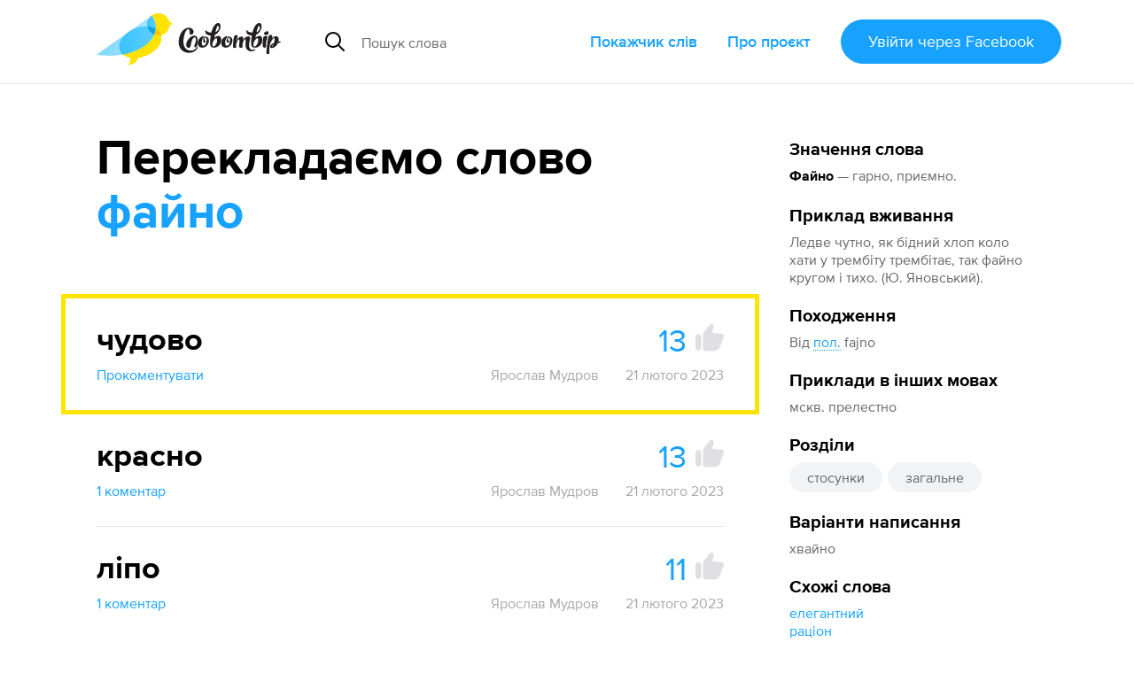

--- FILE ---
content_type: text/html; charset=utf-8
request_url: https://slovotvir.org.ua/words/faino
body_size: 14993
content:
<!DOCTYPE html>
<html itemscope itemtype="https://schema.org/Article" lang="uk">
<head prefix="og: http://ogp.me/ns# fb: http://ogp.me/ns/fb# article: http://ogp.me/ns/article#">
<meta charset="utf-8">
<meta content="width=device-width, initial-scale=1.0" name="viewport">
<title>Файно - Як перекладається слово Файно українською - Словотвір</title>
<meta content="Як перекладається слово Файно українською - Словотвір" itemprop="name" property="og:title">
<meta content="Файно — гарно, приємно. Найкращий переклад — Чудово (13 голосів). Приклад вживання — ледве чутно, як бідний хлоп коло хати у трембіту трембітає, так файно кругом і тихо. (Ю. Яновський)." itemprop="description" name="description" property="og:description">
<meta content="https://slovotvir.org.ua/words/faino" property="og:url">
<meta content="https://slovotvir.org.ua/slovo/faino.png" itemprop="image" property="og:image">
<meta content="article" property="og:type">
<meta content="Словотвір" property="og:site_name">
<meta content="uk_UA" property="og:locale">
<meta content="729085230475737" property="fb:app_id">
<meta content="summary_large_image" name="twitter:card">
<meta content="@slovotvir" name="twitter:site">
<meta content="Файно — гарно, приємно. Найкращий переклад — Чудово (13 голосів). Приклад вживання — Ледве чутно, як бідний хлоп коло хати…" name="twitter:description">
<meta content="Словотвір" name="application-name">
<meta content="yes" name="mobile-web-app-capable">
<meta name="csrf-param" content="authenticity_token" />
<meta name="csrf-token" content="H_3vkynGGEl9fWzxyrhYtmIZRnk00B04oV4ohIThQ4gniE460PDSycBBtVpS0o7PqVOnQaURl_DuHpT_R29fdg" />
<meta content="2023-02-21T19:35:53+02:00" itemprop="dateCreated" property="article:published_time">
<meta content="2025-02-01T16:30:53+02:00" itemprop="dateModified" property="article:modified_time">
<meta content="Слова зі Словотвору" property="article:section">
<meta content="стосунки" property="article:tag">
<meta content="загальне" property="article:tag">

<link href="https://slovotvir.org.ua/words/faino" rel="canonical">
<link href="/rss" rel="alternate" title="Останні події на Словотворі" type="application/rss+xml">
<link href="/favicon.ico?v=3" rel="icon" sizes="any">
<link href="/assets/favicon/favicon-ba0f7c25d96932fe814382d5e4594569739a1d6996d28a8e2b2cc545b4cf2204.svg" rel="icon" type="image/svg+xml">
<link href="/assets/favicon/favicon-180-090d2b376e0e6841edd3de559018384b4406fdb6ab3df9cb1fc7b1b13d07a504.png" rel="apple-touch-icon">
<link href="/manifest.webmanifest" rel="manifest">
<link rel="stylesheet" href="/assets/application-a529533335478c9bb39a9c7248d9ab0810e36ffffbdcdd152ddf094d212514f5.css" media="all" data-turbo-track="reload" />

<script type="importmap" data-turbo-track="reload">{
  "imports": {
    "application": "/assets/application-ff4aa8259ac0656c07a0f80592190fe6b49825c610614a77fe0a664801bc155c.js",
    "jquery.pinned": "/assets/jquery.pinned-32a652f6e1745969bc3d4dc2c928b2c375483549b9c64adfbf9258cc7d00dd6e.js",
    "@rails/ujs": "/assets/@rails--ujs-b0c568d5492ca5b6af4f022bd3b3f96dfd566287f1e0b78c55ea1fc125ee46ab.js",
    "@hotwired/turbo": "/assets/@hotwired--turbo-dfc76bc368590fc9d1c8e2a9e46efe82eee1d8a23541b4056ab4547d81b1bbe6.js",
    "@rails/actioncable/src": "/assets/@rails--actioncable--src-191bcb1acc2c161ba9e4b4bf97d8eec3f9a9896d7b186a35978426720fc4f18b.js",
    "turbo_power": "/assets/turbo_power-d042db720cce19c8743a61962157dd20239b16c9d149e4fe19e642e933fc31cd.js",
    "popper.min": "/assets/popper.min-f76e64638dc71c362f67b27a4461190a6073827a1ce35d6dde9b639f5164a92d.js",
    "tippy.min": "/assets/tippy.min-12612c3f037eccba19c28d0e4979cb12d204670e54130dffc23e881c5c1851c9.js",
    "@hotwired/stimulus": "/assets/stimulus.min-976b4e166c7f712397cad15409e0b976dfd9f2373f5e04d9f4520f0d5a7597f5.js",
    "@hotwired/stimulus-loading": "/assets/stimulus-loading-39227295c8a6d71e10ca2a94dede18522ced047f6ccbf8788e926f8be14aff1b.js",
    "@toast-ui/editor": "/assets/@toast-ui--editor-13e04cdb06cbe793011ec5b3324fac477d667d6c22acfcabc5bb41ea1eb5e507.js",
    "orderedmap": "/assets/orderedmap-6d9c0bfb5679e534b5048536855c9e764807c1114867bc9226d2f1e2741d1050.js",
    "prosemirror-commands": "/assets/prosemirror-commands-d5dd3080d5a2fc61b1b54f2d23b69149b71ff0e2cc9731f1e62c0401cd66c39c.js",
    "prosemirror-history": "/assets/prosemirror-history-52526f4cd58e8d99491c26661b2d2fe49a1ccf89e0c6e87f3ca12693fe478f22.js",
    "prosemirror-inputrules": "/assets/prosemirror-inputrules-86665f2539f69f9d1be121571c9b012d391f43ffcb9bf8298d1f8df3d86f900c.js",
    "prosemirror-keymap": "/assets/prosemirror-keymap-3dba630e660629535afff712ed7b197a667e4cad3048832d3804510d48a0e2b6.js",
    "prosemirror-model": "/assets/prosemirror-model-647692d5023cdfe54f8819f02faebef5e1d32065c8eaf47ffd33386f14a6a249.js",
    "prosemirror-state": "/assets/prosemirror-state-89a6f650ab33cf7b087857fd7e386c44a55e38d1557031787e470ed6cf1c5e95.js",
    "prosemirror-transform": "/assets/prosemirror-transform-badecc8d9167facee6667036f59aaedb9d890e78faa120eb51e28bdd780d6750.js",
    "prosemirror-view": "/assets/prosemirror-view-48d13d5b2ff475c6a675e442dee333e262e79625c109bddf06f00f81bf61d4be.js",
    "rope-sequence": "/assets/rope-sequence-6b59386dc9a4df7939efcf0b0e57e733df885e20686c895a5bbce8950d2d03f6.js",
    "w3c-keyname": "/assets/w3c-keyname-bb2ec36849bd240d06b703c5c45689cb643931adf77c06c4838f7e58137b7887.js",
    "application/ajax-form": "/assets/application/ajax-form-4a74a755749a6d5fa68a413ef524d6243ba5b077b8a6886a91d23c39e71e5a79.js",
    "application/common": "/assets/application/common-9a75ec6cecebbf7f90736c34731a7821458fd2ccaa51394c89ed9234292a2b8e.js",
    "application/fix-facebook-auth-hash": "/assets/application/fix-facebook-auth-hash-9a2c00cd2ad80debdb0a7bea6cb913827b7cc899c579c20ce9a5ce0d7a7f29b1.js",
    "application/inject-svg": "/assets/application/inject-svg-809550779ce5da6357db77a0b975c638770f0de3aea4578f182cbe65c695d5d8.js",
    "application/textarea-complete": "/assets/application/textarea-complete-c6b27675bc8d036b77cad44b44617ad93ffbc0f8a3d5a652cd9ad72765bce0b2.js",
    "application/tooltip": "/assets/application/tooltip-cf5a242fe2007a34ce7a2ebb0953d82ea1b92f3d3a5713ac73727d9af33b8dc5.js",
    "application/translate-utils": "/assets/application/translate-utils-1696139bf7ccb74f22a68915263cdc8e260c9cfbfa656c5da5068958b8a20f4a.js",
    "application/using-mouse": "/assets/application/using-mouse-4666b243bb5e089df87ab4f986cac16ee3e56453839a52d54c2912ef151fd48d.js",
    "application/utils": "/assets/application/utils-7df427f0dc65ecfc4915469b8d0c26e3e73148a8083591a02e0163995692ea98.js",
    "controllers/application": "/assets/controllers/application-44e5edd38372876617b8ba873a82d48737d4c089e5180f706bdea0bb7b6370be.js",
    "controllers/application_controller": "/assets/controllers/application_controller-0fb43d8be93d8e7b1595f52219a6b0c4d5a7c2d759f7cd11dbb17e223b11e613.js",
    "controllers/auto_save_form_controller": "/assets/controllers/auto_save_form_controller-b34ed1b2be893374bb4e5942891b935aba9f2e05675957bcb0c00d4cde70dac4.js",
    "controllers/avoid_blank_target_controller": "/assets/controllers/avoid_blank_target_controller-5e6eeeedb951ee793f4d0f1c65f3226201a9ff5e2438184937477b3a45cffb9e.js",
    "controllers/catalog_nav_controller": "/assets/controllers/catalog_nav_controller-a8a0243608e25ca97ff9c334a0a2625cda56e8ea62009e8a738928cfdf86400c.js",
    "controllers/comment_forms_manager_controller": "/assets/controllers/comment_forms_manager_controller-3fa344d4cdcb501e9c2d983ed466c8db9755b81f0fd07bd1dc1a4d1e4df08b23.js",
    "controllers/edit_avatar_controller": "/assets/controllers/edit_avatar_controller-65c5e3df45836a3406173e84952a910cb44c5f05aea63e6e1ba82ddbcb5e610e.js",
    "controllers/editable_counter_controller": "/assets/controllers/editable_counter_controller-7b08fa7ef06d89ea56b8d53dcd78c0bd0b6cf538be63c80c91863b62c92b3fb3.js",
    "controllers/editable_entities_manager_controller": "/assets/controllers/editable_entities_manager_controller-337ba07315a9c530a6518b6642367981abeae3679f999dd3b26cfe7eda4217d3.js",
    "controllers/expandable_form_controller": "/assets/controllers/expandable_form_controller-48f8115ee829d6276da14ca45233d149f7ccbc4e5e8f1047ea340eb9ca313b90.js",
    "controllers/flash_message_controller": "/assets/controllers/flash_message_controller-ad076b4d7ac326534fcd1c69d558b17c7e9797ccc722f44bbfcbcf1a4f914bec.js",
    "controllers": "/assets/controllers/index-17809e1153d23b37458a79b009dfb37c523edf3c72b8fd9b8a0e13d35ce8632b.js",
    "controllers/infinite_button_controller": "/assets/controllers/infinite_button_controller-94c91e2f3afa3a0772cc273698d1d80448b4773dc55b6ea3c0e0b4876956850f.js",
    "controllers/markdown_editor_controller": "/assets/controllers/markdown_editor_controller-22c0ea4b92e46e182944630acd59857af14ccaba7e60d818dd52921b20fb6ec8.js",
    "controllers/mention_popup_controller": "/assets/controllers/mention_popup_controller-11576f749574f738e3626ecf46e53e650cab985f6a996b760095fea95e146509.js",
    "controllers/multicheck_controller": "/assets/controllers/multicheck_controller-56a2397b5e74e6f15a0e29f1fee4a9c2b72d6e593bbff4dfbbcb8499e177124a.js",
    "controllers/post_dropdown_controller": "/assets/controllers/post_dropdown_controller-fa24d76180e514939d65785f0f4e12c6478a2cecc1963c0d605d9b65db034a76.js",
    "controllers/share_button_controller": "/assets/controllers/share_button_controller-575e72da245335d773e8d75fc781826317c57698b49376f2b0e4138b7b8ba563.js",
    "controllers/submit_hotkey_controller": "/assets/controllers/submit_hotkey_controller-d3562cd32612a15b2d6d4d9097b7041c5b2715365494da6b38871156a5f1cbc3.js",
    "controllers/suggest_box_controller": "/assets/controllers/suggest_box_controller-d4cdb094eef10e5aa7906dd32030224484243b10ae7d641847f6cd14a372134a.js",
    "controllers/text_truncator_controller": "/assets/controllers/text_truncator_controller-19dcb9a3ed0c09d6a55fe9171e28490c9ea29f2b9651ba3d5781a27743d0cc24.js",
    "controllers/toggle_class_controller": "/assets/controllers/toggle_class_controller-de70c9dc2f86c3d72b33ffe6da35373ac4514ca855a1c732cba313124ded9d70.js",
    "controllers/toggle_controller": "/assets/controllers/toggle_controller-9ee8bfb347c489415605681b3e779083a52e792b806de0e12e47b8218ea6e451.js",
    "controllers/tooltip_controller": "/assets/controllers/tooltip_controller-a2216e88abbbcf45c85903e4bf69428fac2111e809f553a0ed1ef9d8832f57fd.js",
    "controllers/tran_form_controller": "/assets/controllers/tran_form_controller-dffb13e59fc7defd5da56b6164e67392ce27db2cfe65176641583fba4e0a5b2f.js",
    "controllers/tran_item_controller": "/assets/controllers/tran_item_controller-432c38f64fda634b06ef1249f09762574a588bd778ae8d819c5782a0b0bec351.js",
    "controllers/variants_animation_controller": "/assets/controllers/variants_animation_controller-73037b7711066777d790cee07bbc5a6a01464ad222ec32b46e5251f00b9b78c7.js",
    "controllers/voting_animator_controller": "/assets/controllers/voting_animator_controller-ef4b75b1fc58b45cc5f5c75ddceb696e2a476a253c5a6a3d479840873cde8f6b.js",
    "controllers/voting_controller": "/assets/controllers/voting_controller-4ca66b8710602f9ce83faffc9da721ad17b254a87504cb295653b1d5a0d9de24.js",
    "controllers/word_inplace_form_controller": "/assets/controllers/word_inplace_form_controller-10e797a8751cec1982fa46db0719eaccceaded17a82e654427a625dba5898fe1.js",
    "controllers/word_uniq_input_controller": "/assets/controllers/word_uniq_input_controller-f05303d696b7f2aab1f8a71cf361bfd8c9ff03c349f4e4d6c15b24eb295d0a6f.js"
  }
}</script>
<link rel="modulepreload" href="/assets/application-ff4aa8259ac0656c07a0f80592190fe6b49825c610614a77fe0a664801bc155c.js">
<link rel="modulepreload" href="/assets/jquery.pinned-32a652f6e1745969bc3d4dc2c928b2c375483549b9c64adfbf9258cc7d00dd6e.js">
<link rel="modulepreload" href="/assets/popper.min-f76e64638dc71c362f67b27a4461190a6073827a1ce35d6dde9b639f5164a92d.js">
<link rel="modulepreload" href="/assets/tippy.min-12612c3f037eccba19c28d0e4979cb12d204670e54130dffc23e881c5c1851c9.js">
<link rel="modulepreload" href="/assets/stimulus.min-976b4e166c7f712397cad15409e0b976dfd9f2373f5e04d9f4520f0d5a7597f5.js">
<link rel="modulepreload" href="/assets/stimulus-loading-39227295c8a6d71e10ca2a94dede18522ced047f6ccbf8788e926f8be14aff1b.js">
<link rel="modulepreload" href="/assets/@toast-ui--editor-13e04cdb06cbe793011ec5b3324fac477d667d6c22acfcabc5bb41ea1eb5e507.js">
<link rel="modulepreload" href="/assets/orderedmap-6d9c0bfb5679e534b5048536855c9e764807c1114867bc9226d2f1e2741d1050.js">
<link rel="modulepreload" href="/assets/prosemirror-commands-d5dd3080d5a2fc61b1b54f2d23b69149b71ff0e2cc9731f1e62c0401cd66c39c.js">
<link rel="modulepreload" href="/assets/prosemirror-history-52526f4cd58e8d99491c26661b2d2fe49a1ccf89e0c6e87f3ca12693fe478f22.js">
<link rel="modulepreload" href="/assets/prosemirror-inputrules-86665f2539f69f9d1be121571c9b012d391f43ffcb9bf8298d1f8df3d86f900c.js">
<link rel="modulepreload" href="/assets/prosemirror-keymap-3dba630e660629535afff712ed7b197a667e4cad3048832d3804510d48a0e2b6.js">
<link rel="modulepreload" href="/assets/prosemirror-model-647692d5023cdfe54f8819f02faebef5e1d32065c8eaf47ffd33386f14a6a249.js">
<link rel="modulepreload" href="/assets/prosemirror-state-89a6f650ab33cf7b087857fd7e386c44a55e38d1557031787e470ed6cf1c5e95.js">
<link rel="modulepreload" href="/assets/prosemirror-transform-badecc8d9167facee6667036f59aaedb9d890e78faa120eb51e28bdd780d6750.js">
<link rel="modulepreload" href="/assets/prosemirror-view-48d13d5b2ff475c6a675e442dee333e262e79625c109bddf06f00f81bf61d4be.js">
<link rel="modulepreload" href="/assets/rope-sequence-6b59386dc9a4df7939efcf0b0e57e733df885e20686c895a5bbce8950d2d03f6.js">
<link rel="modulepreload" href="/assets/w3c-keyname-bb2ec36849bd240d06b703c5c45689cb643931adf77c06c4838f7e58137b7887.js">
<link rel="modulepreload" href="/assets/application/ajax-form-4a74a755749a6d5fa68a413ef524d6243ba5b077b8a6886a91d23c39e71e5a79.js">
<link rel="modulepreload" href="/assets/application/common-9a75ec6cecebbf7f90736c34731a7821458fd2ccaa51394c89ed9234292a2b8e.js">
<link rel="modulepreload" href="/assets/application/fix-facebook-auth-hash-9a2c00cd2ad80debdb0a7bea6cb913827b7cc899c579c20ce9a5ce0d7a7f29b1.js">
<link rel="modulepreload" href="/assets/application/inject-svg-809550779ce5da6357db77a0b975c638770f0de3aea4578f182cbe65c695d5d8.js">
<link rel="modulepreload" href="/assets/application/textarea-complete-c6b27675bc8d036b77cad44b44617ad93ffbc0f8a3d5a652cd9ad72765bce0b2.js">
<link rel="modulepreload" href="/assets/application/tooltip-cf5a242fe2007a34ce7a2ebb0953d82ea1b92f3d3a5713ac73727d9af33b8dc5.js">
<link rel="modulepreload" href="/assets/application/translate-utils-1696139bf7ccb74f22a68915263cdc8e260c9cfbfa656c5da5068958b8a20f4a.js">
<link rel="modulepreload" href="/assets/application/using-mouse-4666b243bb5e089df87ab4f986cac16ee3e56453839a52d54c2912ef151fd48d.js">
<link rel="modulepreload" href="/assets/application/utils-7df427f0dc65ecfc4915469b8d0c26e3e73148a8083591a02e0163995692ea98.js">
<link rel="modulepreload" href="/assets/controllers/application-44e5edd38372876617b8ba873a82d48737d4c089e5180f706bdea0bb7b6370be.js">
<link rel="modulepreload" href="/assets/controllers/application_controller-0fb43d8be93d8e7b1595f52219a6b0c4d5a7c2d759f7cd11dbb17e223b11e613.js">
<link rel="modulepreload" href="/assets/controllers/auto_save_form_controller-b34ed1b2be893374bb4e5942891b935aba9f2e05675957bcb0c00d4cde70dac4.js">
<link rel="modulepreload" href="/assets/controllers/avoid_blank_target_controller-5e6eeeedb951ee793f4d0f1c65f3226201a9ff5e2438184937477b3a45cffb9e.js">
<link rel="modulepreload" href="/assets/controllers/catalog_nav_controller-a8a0243608e25ca97ff9c334a0a2625cda56e8ea62009e8a738928cfdf86400c.js">
<link rel="modulepreload" href="/assets/controllers/comment_forms_manager_controller-3fa344d4cdcb501e9c2d983ed466c8db9755b81f0fd07bd1dc1a4d1e4df08b23.js">
<link rel="modulepreload" href="/assets/controllers/edit_avatar_controller-65c5e3df45836a3406173e84952a910cb44c5f05aea63e6e1ba82ddbcb5e610e.js">
<link rel="modulepreload" href="/assets/controllers/editable_counter_controller-7b08fa7ef06d89ea56b8d53dcd78c0bd0b6cf538be63c80c91863b62c92b3fb3.js">
<link rel="modulepreload" href="/assets/controllers/editable_entities_manager_controller-337ba07315a9c530a6518b6642367981abeae3679f999dd3b26cfe7eda4217d3.js">
<link rel="modulepreload" href="/assets/controllers/expandable_form_controller-48f8115ee829d6276da14ca45233d149f7ccbc4e5e8f1047ea340eb9ca313b90.js">
<link rel="modulepreload" href="/assets/controllers/flash_message_controller-ad076b4d7ac326534fcd1c69d558b17c7e9797ccc722f44bbfcbcf1a4f914bec.js">
<link rel="modulepreload" href="/assets/controllers/index-17809e1153d23b37458a79b009dfb37c523edf3c72b8fd9b8a0e13d35ce8632b.js">
<link rel="modulepreload" href="/assets/controllers/infinite_button_controller-94c91e2f3afa3a0772cc273698d1d80448b4773dc55b6ea3c0e0b4876956850f.js">
<link rel="modulepreload" href="/assets/controllers/markdown_editor_controller-22c0ea4b92e46e182944630acd59857af14ccaba7e60d818dd52921b20fb6ec8.js">
<link rel="modulepreload" href="/assets/controllers/mention_popup_controller-11576f749574f738e3626ecf46e53e650cab985f6a996b760095fea95e146509.js">
<link rel="modulepreload" href="/assets/controllers/multicheck_controller-56a2397b5e74e6f15a0e29f1fee4a9c2b72d6e593bbff4dfbbcb8499e177124a.js">
<link rel="modulepreload" href="/assets/controllers/post_dropdown_controller-fa24d76180e514939d65785f0f4e12c6478a2cecc1963c0d605d9b65db034a76.js">
<link rel="modulepreload" href="/assets/controllers/share_button_controller-575e72da245335d773e8d75fc781826317c57698b49376f2b0e4138b7b8ba563.js">
<link rel="modulepreload" href="/assets/controllers/submit_hotkey_controller-d3562cd32612a15b2d6d4d9097b7041c5b2715365494da6b38871156a5f1cbc3.js">
<link rel="modulepreload" href="/assets/controllers/suggest_box_controller-d4cdb094eef10e5aa7906dd32030224484243b10ae7d641847f6cd14a372134a.js">
<link rel="modulepreload" href="/assets/controllers/text_truncator_controller-19dcb9a3ed0c09d6a55fe9171e28490c9ea29f2b9651ba3d5781a27743d0cc24.js">
<link rel="modulepreload" href="/assets/controllers/toggle_class_controller-de70c9dc2f86c3d72b33ffe6da35373ac4514ca855a1c732cba313124ded9d70.js">
<link rel="modulepreload" href="/assets/controllers/toggle_controller-9ee8bfb347c489415605681b3e779083a52e792b806de0e12e47b8218ea6e451.js">
<link rel="modulepreload" href="/assets/controllers/tooltip_controller-a2216e88abbbcf45c85903e4bf69428fac2111e809f553a0ed1ef9d8832f57fd.js">
<link rel="modulepreload" href="/assets/controllers/tran_form_controller-dffb13e59fc7defd5da56b6164e67392ce27db2cfe65176641583fba4e0a5b2f.js">
<link rel="modulepreload" href="/assets/controllers/tran_item_controller-432c38f64fda634b06ef1249f09762574a588bd778ae8d819c5782a0b0bec351.js">
<link rel="modulepreload" href="/assets/controllers/variants_animation_controller-73037b7711066777d790cee07bbc5a6a01464ad222ec32b46e5251f00b9b78c7.js">
<link rel="modulepreload" href="/assets/controllers/voting_animator_controller-ef4b75b1fc58b45cc5f5c75ddceb696e2a476a253c5a6a3d479840873cde8f6b.js">
<link rel="modulepreload" href="/assets/controllers/voting_controller-4ca66b8710602f9ce83faffc9da721ad17b254a87504cb295653b1d5a0d9de24.js">
<link rel="modulepreload" href="/assets/controllers/word_inplace_form_controller-10e797a8751cec1982fa46db0719eaccceaded17a82e654427a625dba5898fe1.js">
<link rel="modulepreload" href="/assets/controllers/word_uniq_input_controller-f05303d696b7f2aab1f8a71cf361bfd8c9ff03c349f4e4d6c15b24eb295d0a6f.js">
<script type="module">import "application"</script>
<script async="" src="//www.googletagmanager.com/gtag/js?id=G-3S4CZDJCK3"></script><script>window.dataLayer = window.dataLayer || [];
function gtag(){dataLayer.push(arguments);}
gtag('js', new Date());
gtag('config', 'G-3S4CZDJCK3');</script><script type="module">let isInitialLoad = true;
document.addEventListener('turbo:load', () => {
  if (isInitialLoad){isInitialLoad = false; return;}
  gtag('config', 'G-3S4CZDJCK3', { page_path: window.location.pathname });
});
</script>


</head>
<body>
<script async="" data-id="101439422" src="//static.getclicky.com/js"></script>
<div class="app-header app-container">
<div class="app-header--side-left">
<a href="/">
<img alt="Словотвір" class="app-header--logo" src="/assets/logo-216d472a2cd129cfc4f63b3a9d90fcc1c87452402e1366e43004971988990539.svg">
</a>
<div class="app-suggest-box" data-controller="suggest-box" data-sections-config="{&quot;words&quot;: {}, &quot;translations&quot;: {&quot;title&quot;: &quot;Знайдено серед перекладів&quot;}}" data-suggest-url="/search/suggest?translations=4&amp;words=5">
<div class="app-input-group with-dropdown">
<div class="app-input-group--addon">
<img width="22" height="22" src="/assets/common-icons/search-c01923369531e8a6dc18c615dff1ea413503dbdfe45e5953f004433a4c9cd13f.svg" />
</div>
<input aria-label="Пошук слова" autocomplete="off" class="app-form-control" name="q" placeholder="Пошук слова" type="text">
<a class="app-suggest-box--close" role="button" tabindex="0">
<svg width="18" height="18"><use href="/assets/sprited-icons/close-9a058bdd7ed677855c787b6ce1b68df806130f4ee3ce01bcc9d650b8ed629e3d.svg#main"></use></svg>
</a>
</div>
</div>

</div>
<div class="app-header--side-right app-nav">
<div class="app-nav--trigger js-nav-trigger" data-target="#main_nav">
<span></span>
<span></span>
<span></span>
</div>
<nav class="app-nav--body" id="main_nav">
<a class="app-nav--link" href="/catalog">Покажчик слів</a>
<a class="app-nav--link" href="/about">Про проєкт</a>
<div class="app-nav--link">
<form class="button_to" method="post" action="/auth/facebook"><button class="app-btn app-pulsing-button" data-turbo="false" type="submit">Увійти
<span class="app-hidden-sm ml-1">через Facebook</span>
</button><input type="hidden" name="authenticity_token" value="7GXMUsu6Mxya-VeIh7ytZLpknrXJfcB9Jkoh5ISZeuD-em2ATSudQECE3dnRtQ1jyEhTHUhGTkcZMVKosC3inA" autocomplete="off" /></form></div>
</nav>
</div>
</div>
<div class="app-flash-messages app-container" id="flash-messages">
</div>

<div class="app-body"><div class="app-container app-word--container" data-controller="editable-entities-manager comment-forms-manager variants-animation" data-word-slug="faino" id="words-show">
<div class="app-page-subsection app-word--widget-list compact-p js-submit-check--root" data-controller="word-inplace-form" id="word-info"><div class="mb-3"><div class="d-flex items-center"><div class="text-xl font-bold nowrap">Значення слова</div></div><div class="mt-1"><strong class="break-words">Файно</strong><span class="color-semi-main"> — гарно, приємно.</span></div></div><div class="mt-3"><div class="d-flex items-center"><div class="text-xl font-bold">Приклад вживання</div></div><div class="mt-1 color-semi-main"><p>Ледве чутно, як бідний хлоп коло хати у трембіту трембітає, так файно кругом і тихо. (Ю. Яновський).</p></div></div><div class="mt-3"><div class="d-flex items-center"><div class="text-xl font-bold">Походження</div></div><div class="mt-1 color-semi-main"><p>Від <a href="/catalog/origins/polska"><abbr data-controller="tooltip" data-tippy-content="польська">пол.</abbr></a> fajno</p></div></div><div class="mt-3"><div class="d-flex items-center"><div class="text-xl font-bold">Приклади в інших мовах</div></div><div class="mt-1 color-semi-main"><p>мскв. прелестно</p></div></div><div class="mt-3"><span class="text-xl font-bold">Розділи</span><div class="mt-1"><nav class="app-tag-list"><a class="app-btn is-tag app-tag-item" href="/areas/stosunky">стосунки</a><a class="app-btn is-tag app-tag-item" href="/areas/zahalne">загальне</a></nav></div></div><div class="mt-3"><div class="mb-1"><span class="text-xl font-bold">Варіанти написання</span></div><div class="mt-1 color-semi-main">хвайно</div></div><div class="mt-3"><span class="text-xl font-bold">Схожі слова</span><nav class="mt-1 d-flex flex-column items-start"><a href="/words/elehantnyi">елегантний</a><a href="/words/ratsion">раціон</a><a href="/words/finalnyi">фінальний</a><a href="/words/finalist">фіналіст</a><a href="/words/finisher">фінішер</a><a href="/words/shkarpetky">шкарпетки</a></nav></div><div class="mt-3"><div class="text-xl font-bold">Слово додав</div><div class="mt-1"><a href="/users/yaroslav-mudrov">Ярослав Мудров</a></div></div></div>
<div class="app-page-subsection app-word--lead">
<h2 class="app-page-section--title">
Перекладаємо слово
<strong class="break-words" id="title-word-body">файно</strong>
</h2>
<div class="app-page-subsection app-word--translations" data-controller="voting voting-animator" data-voting-animator-settings-value="{&quot;becomeLeaderVotesCount&quot;:5}" id="word_translations">
<div class="app-word js-translation-root js-voting-animator--item js-comment-forms-manager--main-commentable js-text-truncator--restore-point is-leader" data-controller="tran-item" data-tran-item-id-value="58613" id="t58613">
<div class="app-word--atomic-item js-translation-atomic-item js-variants-animation--translation">
<div id="tran-inner-58613"><div class="app-word--header d-flex"><div class="app-word--essential grow mr-2 position-relative break-words"><div class="js-translation-body-wrap" data-is-html-content="1">чудово</div></div><div class="app-big-voting js-voting--container"><span class="app-big-voting--count js-voting--count">13</span><button class="app-big-voting--btn js-login-required"><svg fill="currentColor" height="32" width="32"><use href="/assets/sprited-icons/thumb-885ff9ab142a31f4c7ac31737a20ce45f8e7c903174a6ffc2ad88a342ed905a7.svg#main"></use></svg></button></div></div><div class="app-word--body"><div class="js-translation-description-wrap"></div></div></div>
<div class="color-dim mt-2 d-flex"><button class="app-btn-link shrink-0 js-comments-counter" data-controller="toggle" data-toggle-selector-value="#translation_58613_comments">Прокоментувати</button><div class="grow d-flex flex-wrap justify-content-end">
<a class="app-btn-link is-minor ml-4" href="/users/yaroslav-mudrov">Ярослав Мудров</a>
<span class="ml-4">21 лютого 2023</span>
</div>
</div><div class="app-comments-section d-none js-comment-forms-manager--append-target" id="translation_58613_comments"><div class="js-comment-forms-manager--form-section"><form class="button_to" method="post" action="/auth/facebook"><button class="app-btn mt-2" data-turbo="false" type="submit">Увійдіть щоб прокоментувати</button><input type="hidden" name="authenticity_token" value="luM1LADMMGxX0v5BEkugQw4ESRXSm01Yxi_ZeqBqDwqE_JT-hl2eMI2vdBBEQgBEfCiEvVOgw2L5VKo2lN6Xdg" autocomplete="off" /></form></div></div></div>
</div>
<div class="app-word js-translation-root js-voting-animator--item js-comment-forms-manager--main-commentable js-text-truncator--restore-point" data-controller="tran-item" data-tran-item-id-value="58622" id="t58622">
<div class="app-word--atomic-item js-translation-atomic-item js-variants-animation--translation">
<div id="tran-inner-58622"><div class="app-word--header d-flex"><div class="app-word--essential grow mr-2 position-relative break-words"><div class="js-translation-body-wrap" data-is-html-content="1">красно</div></div><div class="app-big-voting js-voting--container"><span class="app-big-voting--count js-voting--count">13</span><button class="app-big-voting--btn js-login-required"><svg fill="currentColor" height="32" width="32"><use href="/assets/sprited-icons/thumb-885ff9ab142a31f4c7ac31737a20ce45f8e7c903174a6ffc2ad88a342ed905a7.svg#main"></use></svg></button></div></div><div class="app-word--body"><div class="js-translation-description-wrap"></div></div></div>
<div class="color-dim mt-2 d-flex"><button class="app-btn-link shrink-0 js-comments-counter" data-controller="toggle" data-toggle-selector-value="#translation_58622_comments">1 коментар</button><div class="grow d-flex flex-wrap justify-content-end">
<a class="app-btn-link is-minor ml-4" href="/users/yaroslav-mudrov">Ярослав Мудров</a>
<span class="ml-4">21 лютого 2023</span>
</div>
</div><div class="app-comments-section d-none js-comment-forms-manager--append-target" id="translation_58622_comments"><div class="app-discussion js-comment-root" id="c86103">
<div class="app-discussion--atomic-item js-comment-atomic-item">
<a class="app-discussion--avatar" href="/users/yura-shevchuk" style="background-image:url(/uploads/user/avatar/7692/small_d2509ea91892ccf3.jpg)"></a>
<div class="app-discussion--header">
<div class="app-discussion--header--username">
<a href="/users/yura-shevchuk">Юра Шевчук</a>
</div>
<button class="app-btn-link is-minor js-comment-forms-manager--answer-btn">Відповісти</button>
<div class="app-discussion--header--date">7 <span class="nowrap">березня</span> 2024</div>
</div>
<div class="app-discussion--body js-comment-body-wrap"><p>+</p></div>
</div>
<div class="app-secondary-comments js-comment-forms-manager--append-target">

</div>
</div>
<div class="js-comment-forms-manager--form-section"><form class="button_to" method="post" action="/auth/facebook"><button class="app-btn mt-2" data-turbo="false" type="submit">Увійдіть щоб прокоментувати</button><input type="hidden" name="authenticity_token" value="wfEbGgOj3I30w7GOiJ61TFXPzVBb7Wkb4knRZJTexnbT7rrIhTJy0S6-O9_elxVLJ-MA-NrW5yHdMqIooGpeCg" autocomplete="off" /></form></div></div></div>
</div>
<div class="app-word js-translation-root js-voting-animator--item js-comment-forms-manager--main-commentable js-text-truncator--restore-point" data-controller="tran-item" data-tran-item-id-value="58624" id="t58624">
<div class="app-word--atomic-item js-translation-atomic-item js-variants-animation--translation">
<div id="tran-inner-58624"><div class="app-word--header d-flex"><div class="app-word--essential grow mr-2 position-relative break-words"><div class="js-translation-body-wrap" data-is-html-content="1">ліпо</div></div><div class="app-big-voting js-voting--container"><span class="app-big-voting--count js-voting--count">11</span><button class="app-big-voting--btn js-login-required"><svg fill="currentColor" height="32" width="32"><use href="/assets/sprited-icons/thumb-885ff9ab142a31f4c7ac31737a20ce45f8e7c903174a6ffc2ad88a342ed905a7.svg#main"></use></svg></button></div></div><div class="app-word--body"><div class="js-translation-description-wrap"></div></div></div>
<div class="color-dim mt-2 d-flex"><button class="app-btn-link shrink-0 js-comments-counter" data-controller="toggle" data-toggle-selector-value="#translation_58624_comments">1 коментар</button><div class="grow d-flex flex-wrap justify-content-end">
<a class="app-btn-link is-minor ml-4" href="/users/yaroslav-mudrov">Ярослав Мудров</a>
<span class="ml-4">21 лютого 2023</span>
</div>
</div><div class="app-comments-section d-none js-comment-forms-manager--append-target" id="translation_58624_comments"><div class="app-discussion js-comment-root" id="c109784">
<div class="app-discussion--atomic-item js-comment-atomic-item">
<a class="app-discussion--avatar" href="/users/mishka-prosto-sobi-mishka-yanenko" style="background-image:url(/uploads/user/avatar/11184/small_62998778ca672e2e.jpg)"></a>
<div class="app-discussion--header">
<div class="app-discussion--header--username">
<a href="/users/mishka-prosto-sobi-mishka-yanenko">Мішка Просто-собі Мішка-Яненко</a>
</div>
<button class="app-btn-link is-minor js-comment-forms-manager--answer-btn">Відповісти</button>
<div class="app-discussion--header--date">8 <span class="nowrap">вересня</span> 2024</div>
</div>
<div class="app-discussion--body js-comment-body-wrap"><p>Ой, як тобі ліпо..</p><p>Взагалі, слово "ліпо" є багато-патворним(багато-фазовим) в українській мові., й влучно передає значення у різних нахилах відповідно.</p></div>
</div>
<div class="app-secondary-comments js-comment-forms-manager--append-target">

</div>
</div>
<div class="js-comment-forms-manager--form-section"><form class="button_to" method="post" action="/auth/facebook"><button class="app-btn mt-2" data-turbo="false" type="submit">Увійдіть щоб прокоментувати</button><input type="hidden" name="authenticity_token" value="8KBN4HbJ_9Pv-wQ5nx4m88YrQV-3a5I1P2mkGlM6_zLiv-wy8FhRjzWGjmjJF4b0tAeM9zZQHA8AEtdWZ45nTg" autocomplete="off" /></form></div></div></div>
</div>
<div class="app-word js-translation-root js-voting-animator--item js-comment-forms-manager--main-commentable js-text-truncator--restore-point" data-controller="tran-item" data-tran-item-id-value="58612" id="t58612">
<div class="app-word--atomic-item js-translation-atomic-item js-variants-animation--translation">
<div id="tran-inner-58612"><div class="app-word--header d-flex"><div class="app-word--essential grow mr-2 position-relative break-words"><div class="js-translation-body-wrap" data-is-html-content="1">гарно</div></div><div class="app-big-voting js-voting--container"><span class="app-big-voting--count js-voting--count">10</span><button class="app-big-voting--btn js-login-required"><svg fill="currentColor" height="32" width="32"><use href="/assets/sprited-icons/thumb-885ff9ab142a31f4c7ac31737a20ce45f8e7c903174a6ffc2ad88a342ed905a7.svg#main"></use></svg></button></div></div><div class="app-word--body"><div class="js-translation-description-wrap"></div></div></div>
<div class="color-dim mt-2 d-flex"><button class="app-btn-link shrink-0 js-comments-counter" data-controller="toggle" data-toggle-selector-value="#translation_58612_comments">Прокоментувати</button><div class="grow d-flex flex-wrap justify-content-end">
<a class="app-btn-link is-minor ml-4" href="/users/yaroslav-mudrov">Ярослав Мудров</a>
<span class="ml-4">21 лютого 2023</span>
</div>
</div><div class="app-comments-section d-none js-comment-forms-manager--append-target" id="translation_58612_comments"><div class="js-comment-forms-manager--form-section"><form class="button_to" method="post" action="/auth/facebook"><button class="app-btn mt-2" data-turbo="false" type="submit">Увійдіть щоб прокоментувати</button><input type="hidden" name="authenticity_token" value="5GbRMv3ZelcBVWsM8V4Kp0HRzfL2VK-Q4EjwKuJPWmH2eXDge0jUC9so4V2nV6qgM_0AWndvIarfM4Nm1vvCHQ" autocomplete="off" /></form></div></div></div>
</div>
<div class="app-word js-translation-root js-voting-animator--item js-comment-forms-manager--main-commentable js-text-truncator--restore-point" data-controller="tran-item" data-tran-item-id-value="58616" id="t58616">
<div class="app-word--atomic-item js-translation-atomic-item js-variants-animation--translation">
<div id="tran-inner-58616"><div class="app-word--header d-flex"><div class="app-word--essential grow mr-2 position-relative break-words"><div class="js-translation-body-wrap" data-is-html-content="1">добре</div></div><div class="app-big-voting js-voting--container"><span class="app-big-voting--count js-voting--count">10</span><button class="app-big-voting--btn js-login-required"><svg fill="currentColor" height="32" width="32"><use href="/assets/sprited-icons/thumb-885ff9ab142a31f4c7ac31737a20ce45f8e7c903174a6ffc2ad88a342ed905a7.svg#main"></use></svg></button></div></div><div class="app-word--body"><div class="js-translation-description-wrap"></div></div></div>
<div class="color-dim mt-2 d-flex"><button class="app-btn-link shrink-0 js-comments-counter" data-controller="toggle" data-toggle-selector-value="#translation_58616_comments">1 коментар</button><div class="grow d-flex flex-wrap justify-content-end">
<a class="app-btn-link is-minor ml-4" href="/users/yaroslav-mudrov">Ярослав Мудров</a>
<span class="ml-4">21 лютого 2023</span>
</div>
</div><div class="app-comments-section d-none js-comment-forms-manager--append-target" id="translation_58616_comments"><div class="app-discussion js-comment-root" id="c86104">
<div class="app-discussion--atomic-item js-comment-atomic-item">
<a class="app-discussion--avatar" href="/users/yura-shevchuk" style="background-image:url(/uploads/user/avatar/7692/small_d2509ea91892ccf3.jpg)"></a>
<div class="app-discussion--header">
<div class="app-discussion--header--username">
<a href="/users/yura-shevchuk">Юра Шевчук</a>
</div>
<button class="app-btn-link is-minor js-comment-forms-manager--answer-btn">Відповісти</button>
<div class="app-discussion--header--date">7 <span class="nowrap">березня</span> 2024</div>
</div>
<div class="app-discussion--body js-comment-body-wrap"><p>Есум каже про злядщеність, мало б бути "добрі" </p></div>
</div>
<div class="app-secondary-comments js-comment-forms-manager--append-target">

</div>
</div>
<div class="js-comment-forms-manager--form-section"><form class="button_to" method="post" action="/auth/facebook"><button class="app-btn mt-2" data-turbo="false" type="submit">Увійдіть щоб прокоментувати</button><input type="hidden" name="authenticity_token" value="eisq20JGYkXBjtPutd31ahEJFm5B80FKN2pSXE0kwY5oNIsJxNfMGRvzWb_j1FVtYyXbxsDIz3AIESEQeZBZ8g" autocomplete="off" /></form></div></div></div>
</div>
<div class="app-word js-translation-root js-voting-animator--item js-comment-forms-manager--main-commentable js-text-truncator--restore-point" data-controller="tran-item" data-tran-item-id-value="58611" id="t58611">
<div class="app-word--atomic-item js-translation-atomic-item js-variants-animation--translation">
<div id="tran-inner-58611"><div class="app-word--header d-flex"><div class="app-word--essential grow mr-2 position-relative break-words"><div class="js-translation-body-wrap" data-is-html-content="1">гоже</div></div><div class="app-big-voting js-voting--container"><span class="app-big-voting--count js-voting--count">9</span><button class="app-big-voting--btn js-login-required"><svg fill="currentColor" height="32" width="32"><use href="/assets/sprited-icons/thumb-885ff9ab142a31f4c7ac31737a20ce45f8e7c903174a6ffc2ad88a342ed905a7.svg#main"></use></svg></button></div></div><div class="app-word--body"><div class="js-translation-description-wrap"></div></div></div>
<div class="color-dim mt-2 d-flex"><button class="app-btn-link shrink-0 js-comments-counter" data-controller="toggle" data-toggle-selector-value="#translation_58611_comments">1 коментар</button><div class="grow d-flex flex-wrap justify-content-end">
<a class="app-btn-link is-minor ml-4" href="/users/yaroslav-mudrov">Ярослав Мудров</a>
<span class="ml-4">21 лютого 2023</span>
</div>
</div><div class="app-comments-section d-none js-comment-forms-manager--append-target" id="translation_58611_comments"><div class="app-discussion js-comment-root" id="c86106">
<div class="app-discussion--atomic-item js-comment-atomic-item">
<a class="app-discussion--avatar" href="/users/yura-shevchuk" style="background-image:url(/uploads/user/avatar/7692/small_d2509ea91892ccf3.jpg)"></a>
<div class="app-discussion--header">
<div class="app-discussion--header--username">
<a href="/users/yura-shevchuk">Юра Шевчук</a>
</div>
<button class="app-btn-link is-minor js-comment-forms-manager--answer-btn">Відповісти</button>
<div class="app-discussion--header--date">7 <span class="nowrap">березня</span> 2024</div>
</div>
<div class="app-discussion--body js-comment-body-wrap"><p>+</p></div>
</div>
<div class="app-secondary-comments js-comment-forms-manager--append-target">

</div>
</div>
<div class="js-comment-forms-manager--form-section"><form class="button_to" method="post" action="/auth/facebook"><button class="app-btn mt-2" data-turbo="false" type="submit">Увійдіть щоб прокоментувати</button><input type="hidden" name="authenticity_token" value="IJiMweyMVygZiktaC1Kl_8hpp_ttoVmy2_zfZI93n6Iyhy0Tah35dMP3wQtdWwX4ukVqU-ya14jkh6wou8MH3g" autocomplete="off" /></form></div></div></div>
</div>
<div class="app-word js-translation-root js-voting-animator--item js-comment-forms-manager--main-commentable js-text-truncator--restore-point" data-controller="tran-item" data-tran-item-id-value="58620" id="t58620">
<div class="app-word--atomic-item js-translation-atomic-item js-variants-animation--translation">
<div id="tran-inner-58620"><div class="app-word--header d-flex"><div class="app-word--essential grow mr-2 position-relative break-words"><div class="js-translation-body-wrap" data-is-html-content="1">славно</div></div><div class="app-big-voting js-voting--container"><span class="app-big-voting--count js-voting--count">9</span><button class="app-big-voting--btn js-login-required"><svg fill="currentColor" height="32" width="32"><use href="/assets/sprited-icons/thumb-885ff9ab142a31f4c7ac31737a20ce45f8e7c903174a6ffc2ad88a342ed905a7.svg#main"></use></svg></button></div></div><div class="app-word--body"><div class="js-translation-description-wrap"></div></div></div>
<div class="color-dim mt-2 d-flex"><button class="app-btn-link shrink-0 js-comments-counter" data-controller="toggle" data-toggle-selector-value="#translation_58620_comments">1 коментар</button><div class="grow d-flex flex-wrap justify-content-end">
<a class="app-btn-link is-minor ml-4" href="/users/yaroslav-mudrov">Ярослав Мудров</a>
<span class="ml-4">21 лютого 2023</span>
</div>
</div><div class="app-comments-section d-none js-comment-forms-manager--append-target" id="translation_58620_comments"><div class="app-discussion js-comment-root" id="c86105">
<div class="app-discussion--atomic-item js-comment-atomic-item">
<a class="app-discussion--avatar" href="/users/yura-shevchuk" style="background-image:url(/uploads/user/avatar/7692/small_d2509ea91892ccf3.jpg)"></a>
<div class="app-discussion--header">
<div class="app-discussion--header--username">
<a href="/users/yura-shevchuk">Юра Шевчук</a>
</div>
<button class="app-btn-link is-minor js-comment-forms-manager--answer-btn">Відповісти</button>
<div class="app-discussion--header--date">7 <span class="nowrap">березня</span> 2024</div>
</div>
<div class="app-discussion--body js-comment-body-wrap"><p>+</p></div>
</div>
<div class="app-secondary-comments js-comment-forms-manager--append-target">

</div>
</div>
<div class="js-comment-forms-manager--form-section"><form class="button_to" method="post" action="/auth/facebook"><button class="app-btn mt-2" data-turbo="false" type="submit">Увійдіть щоб прокоментувати</button><input type="hidden" name="authenticity_token" value="Fe7M0U_q6LiDB1JvteZd4QdJF_jqpQLHMiVziey3iYkH8W0DyXtG5Fl62D7j7_3mdWXaUGuejP0NXgDF2AMR9Q" autocomplete="off" /></form></div></div></div>
</div>
<div class="app-word js-translation-root js-voting-animator--item js-comment-forms-manager--main-commentable js-text-truncator--restore-point" data-controller="tran-item" data-tran-item-id-value="58628" id="t58628">
<div class="app-word--atomic-item js-translation-atomic-item js-variants-animation--translation">
<div id="tran-inner-58628"><div class="app-word--header d-flex"><div class="app-word--essential grow mr-2 position-relative break-words"><div class="js-translation-body-wrap" data-is-html-content="1">ладно</div></div><div class="app-big-voting js-voting--container"><span class="app-big-voting--count js-voting--count">8</span><button class="app-big-voting--btn js-login-required"><svg fill="currentColor" height="32" width="32"><use href="/assets/sprited-icons/thumb-885ff9ab142a31f4c7ac31737a20ce45f8e7c903174a6ffc2ad88a342ed905a7.svg#main"></use></svg></button></div></div><div class="app-word--body"><div class="js-translation-description-wrap"><div class="mt-1" data-controller="text-truncator"><div data-text-truncator-target="body"><p><a class="app-comment-link" rel="noopener nofollow" target="_blank" href="http://hrinchenko.com/slovar/znachenie-slova/25710-ladno.html#show_point">http://hrinchenko.com/slovar/znachenie-slova/25710-ladno.html#show_point</a></p></div></div></div></div></div>
<div class="color-dim mt-2 d-flex"><button class="app-btn-link shrink-0 js-comments-counter" data-controller="toggle" data-toggle-selector-value="#translation_58628_comments">Прокоментувати</button><div class="grow d-flex flex-wrap justify-content-end">
<a class="app-btn-link is-minor ml-4" href="/users/rostyslav-rostyslavovych">Ростислав Ростиславович</a>
<span class="ml-4">21 лютого 2023</span>
</div>
</div><div class="app-comments-section d-none js-comment-forms-manager--append-target" id="translation_58628_comments"><div class="js-comment-forms-manager--form-section"><form class="button_to" method="post" action="/auth/facebook"><button class="app-btn mt-2" data-turbo="false" type="submit">Увійдіть щоб прокоментувати</button><input type="hidden" name="authenticity_token" value="FkBua0clE-uz2FFeVFw18BwL43QKjlEYM4_2HsXn9TAEX8-5wbS9t2ml2w8CVZX3bicu3Iu13yIM9IVS8VNtTA" autocomplete="off" /></form></div></div></div>
</div>
<div class="app-word js-translation-root js-voting-animator--item js-comment-forms-manager--main-commentable js-text-truncator--restore-point" data-controller="tran-item" data-tran-item-id-value="82481" id="t82481">
<div class="app-word--atomic-item js-translation-atomic-item js-variants-animation--translation">
<div id="tran-inner-82481"><div class="app-word--header d-flex"><div class="app-word--essential grow mr-2 position-relative break-words"><div class="js-translation-body-wrap" data-is-html-content="1">хо́роше</div></div><div class="app-big-voting js-voting--container"><span class="app-big-voting--count js-voting--count">5</span><button class="app-big-voting--btn js-login-required"><svg fill="currentColor" height="32" width="32"><use href="/assets/sprited-icons/thumb-885ff9ab142a31f4c7ac31737a20ce45f8e7c903174a6ffc2ad88a342ed905a7.svg#main"></use></svg></button></div></div><div class="app-word--body"><div class="js-translation-description-wrap"><div class="mt-1" data-controller="text-truncator"><div data-text-truncator-target="body"><p>Так мені хороше з ним сидіти, жартувати; любо так, як з братом рідним. (Панас Мирний)</p></div></div></div></div></div>
<div class="color-dim mt-2 d-flex"><button class="app-btn-link shrink-0 js-comments-counter" data-controller="toggle" data-toggle-selector-value="#translation_82481_comments">1 коментар</button><div class="grow d-flex flex-wrap justify-content-end">
<a class="app-btn-link is-minor ml-4" href="/users/yura-shevchuk">Юра Шевчук</a>
<span class="ml-4"> 9 серпня 2024</span>
</div>
</div><div class="app-comments-section d-none js-comment-forms-manager--append-target" id="translation_82481_comments"><div class="app-discussion js-comment-root" id="c111610">
<div class="app-discussion--atomic-item js-comment-atomic-item">
<a class="app-discussion--avatar" href="/users/maks-meleten" style="background-image:url(/uploads/user/avatar/10945/small_f3114effb68b45d9.jpg)"></a>
<div class="app-discussion--header">
<div class="app-discussion--header--username">
<a href="/users/maks-meleten">Макс Мелетень</a>
</div>
<button class="app-btn-link is-minor js-comment-forms-manager--answer-btn">Відповісти</button>
<div class="app-discussion--header--date">5 <span class="nowrap">жовтня</span> 2024</div>
</div>
<div class="app-discussion--body js-comment-body-wrap"><p>+++</p></div>
</div>
<div class="app-secondary-comments js-comment-forms-manager--append-target">

</div>
</div>
<div class="js-comment-forms-manager--form-section"><form class="button_to" method="post" action="/auth/facebook"><button class="app-btn mt-2" data-turbo="false" type="submit">Увійдіть щоб прокоментувати</button><input type="hidden" name="authenticity_token" value="QdEar5aW77MbGsFuHGSplQofyfqa3SrwMoKkce4JbGBTzrt9EAdB78FnSz9KbQmSeDMEUhvmpMoN-dc92r30HA" autocomplete="off" /></form></div></div></div>
</div>
<div class="app-word js-translation-root js-voting-animator--item js-comment-forms-manager--main-commentable js-text-truncator--restore-point" data-controller="tran-item" data-tran-item-id-value="58615" id="t58615">
<div class="app-word--atomic-item js-translation-atomic-item js-variants-animation--translation">
<div id="tran-inner-58615"><div class="app-word--header d-flex"><div class="app-word--essential grow mr-2 position-relative break-words"><div class="js-translation-body-wrap" data-is-html-content="1">прекрасно</div></div><div class="app-big-voting js-voting--container"><span class="app-big-voting--count js-voting--count">4</span><button class="app-big-voting--btn js-login-required"><svg fill="currentColor" height="32" width="32"><use href="/assets/sprited-icons/thumb-885ff9ab142a31f4c7ac31737a20ce45f8e7c903174a6ffc2ad88a342ed905a7.svg#main"></use></svg></button></div></div><div class="app-word--body"><div class="js-translation-description-wrap"></div></div></div>
<div class="color-dim mt-2 d-flex"><button class="app-btn-link shrink-0 js-comments-counter" data-controller="toggle" data-toggle-selector-value="#translation_58615_comments">2 коментарі</button><div class="grow d-flex flex-wrap justify-content-end">
<a class="app-btn-link is-minor ml-4" href="/users/yaroslav-mudrov">Ярослав Мудров</a>
<span class="ml-4">21 лютого 2023</span>
</div>
</div><div class="app-comments-section d-none js-comment-forms-manager--append-target" id="translation_58615_comments"><div class="app-discussion js-comment-root" id="c65706">
<div class="app-discussion--atomic-item js-comment-atomic-item">
<a class="app-discussion--avatar" href="/users/boiko" style="background-image:url(/uploads/user/avatar/8545/small_bde421dd1d92d60c.jpg)"></a>
<div class="app-discussion--header">
<div class="app-discussion--header--username">
<a href="/users/boiko">Бойко</a>
</div>
<button class="app-btn-link is-minor js-comment-forms-manager--answer-btn">Відповісти</button>
<div class="app-discussion--header--date">24 <span class="nowrap">лютого</span> 2023</div>
</div>
<div class="app-discussion--body js-comment-body-wrap"><p><a class="app-comment-link" rel="noopener" target="_blank" href="https://goroh.pp.ua/%D0%95%D1%82%D0%B8%D0%BC%D0%BE%D0%BB%D0%BE%D0%B3%D1%96%D1%8F/%D0%BF%D1%80%D0%B5-"><img width="12" height="12" class="app-known-site-ico" src="/assets/common-icons/site-ico-goroh-8fa582825ac7e8273f3401a5177e792286c0a901d2580ed38550ead16161d6cb.svg" />goroh.pp.ua: пре-</a></p></div>
</div>
<div class="app-secondary-comments js-comment-forms-manager--append-target">

</div>
</div>
<div class="app-discussion js-comment-root" id="c69229">
<div class="app-discussion--atomic-item js-comment-atomic-item">
<a class="app-discussion--avatar" href="/users/boris-colom-ucenco" style="background-image:url(/uploads/user/avatar/9852/small_ab452dfbc2bb8ab8.jpg)"></a>
<div class="app-discussion--header">
<div class="app-discussion--header--username">
<a href="/users/boris-colom-ucenco">Boris Colomóucenco</a>
</div>
<button class="app-btn-link is-minor js-comment-forms-manager--answer-btn">Відповісти</button>
<div class="app-discussion--header--date">10 <span class="nowrap">квітня</span> 2023</div>
</div>
<div class="app-discussion--body js-comment-body-wrap"><p><a class="app-comment-link" href="https://slovotvir.org.ua/words/pre#:~:text=%D0%9F%D0%B5%D1%80%D0%B5%D0%BA%D0%BB%D0%B0%D0%B4%D0%B0%D1%94%D0%BC%D0%BE%20%D1%81%D0%BB%D0%BE%D0%B2%D0%BE-,%D0%BF%D1%80%D0%B5%2D,-%2D%D0%B5%D0%B7%D0%BD%D0%B8%D0%B9"><img width="12" height="12" class="app-known-site-ico" src="/assets/common-icons/site-ico-slovotvir-63210685043abd854cb3db7257939fbbda5682f7b940e16da869f4e253abc93d.svg" />пре-</a></p></div>
</div>
<div class="app-secondary-comments js-comment-forms-manager--append-target">

</div>
</div>
<div class="js-comment-forms-manager--form-section"><form class="button_to" method="post" action="/auth/facebook"><button class="app-btn mt-2" data-turbo="false" type="submit">Увійдіть щоб прокоментувати</button><input type="hidden" name="authenticity_token" value="gGtlOkWtCVD1LV9oegYZpxCq02pfh5NO_f6tRp_WVXmSdMTowzynDC9Q1TksD7mgYoYewt68HXTChd4Kq2LNBQ" autocomplete="off" /></form></div></div></div>
</div>
<div class="app-word js-translation-root js-voting-animator--item js-comment-forms-manager--main-commentable js-text-truncator--restore-point" data-controller="tran-item" data-tran-item-id-value="59665" id="t59665">
<div class="app-word--atomic-item js-translation-atomic-item js-variants-animation--translation">
<div id="tran-inner-59665"><div class="app-word--header d-flex"><div class="app-word--essential grow mr-2 position-relative break-words"><div class="js-translation-body-wrap" data-is-html-content="1">файно</div></div><div class="app-big-voting js-voting--container"><span class="app-big-voting--count js-voting--count">4</span><button class="app-big-voting--btn js-login-required"><svg fill="currentColor" height="32" width="32"><use href="/assets/sprited-icons/thumb-885ff9ab142a31f4c7ac31737a20ce45f8e7c903174a6ffc2ad88a342ed905a7.svg#main"></use></svg></button></div></div><div class="app-word--body"><div class="js-translation-description-wrap"><div class="mt-1" data-controller="text-truncator"><div data-text-truncator-target="body"><p>є як є</p></div></div></div></div></div>
<div class="color-dim mt-2 d-flex"><button class="app-btn-link shrink-0 js-comments-counter" data-controller="toggle" data-toggle-selector-value="#translation_59665_comments">3 коментарі</button><div class="grow d-flex flex-wrap justify-content-end">
<a class="app-btn-link is-minor ml-4" href="/users/illia-fytsailo">Ілля Фицайло</a>
<span class="ml-4">20 березня 2023</span>
</div>
</div><div class="app-comments-section d-none js-comment-forms-manager--append-target" id="translation_59665_comments"><div class="app-discussion js-comment-root" id="c67678">
<div class="app-discussion--atomic-item js-comment-atomic-item">
<a class="app-discussion--avatar" href="/users/rostyslav-rostyslavovych" style="background-image:url(/uploads/user/avatar/10151/small_c82c8f28cc88bec8.jpg)"></a>
<div class="app-discussion--header">
<div class="app-discussion--header--username">
<a href="/users/rostyslav-rostyslavovych">Ростислав Ростиславович</a>
</div>
<button class="app-btn-link is-minor js-comment-forms-manager--answer-btn">Відповісти</button>
<div class="app-discussion--header--date">20 <span class="nowrap">березня</span> 2023</div>
</div>
<div class="app-discussion--body js-comment-body-wrap"><p>-
<br />Тілько невіглас який мову не любить, буде одстоювати сеє гидке слово!</p></div>
</div>
<div class="app-secondary-comments js-comment-forms-manager--append-target">
<div class="app-secondary-discussion js-comment-root" id="c85290">
<div class="app-secondary-discussion--atomic-item js-comment-atomic-item">
<div class="app-secondary-discussion--header">
<a class="app-secondary-discussion--avatar" href="/users/yaroslav-mudrov" style="background-image:url(/uploads/user/avatar/1648/small_e155df18a7b8ea64.jpg)"></a>
<div class="app-secondary-discussion--username">
<a href="/users/yaroslav-mudrov">Ярослав Мудров</a>
</div>
<button class="app-btn-link is-minor js-comment-forms-manager--answer-btn">Відповісти</button>
<div class="app-secondary-discussion--date">12 <span class="nowrap">лютого</span> 2024</div>
</div>
<div class="app-secondary-discussion--body js-comment-body-wrap"><p>Точно! 😊</p></div>
</div>
</div>
<div class="app-secondary-discussion js-comment-root" id="c85475">
<div class="app-secondary-discussion--atomic-item js-comment-atomic-item">
<div class="app-secondary-discussion--header">
<a class="app-secondary-discussion--avatar" href="/users/artem-veimer-3" style="background-image:url(/uploads/user/avatar/11980/small_1e3231efd668f59c.jpg)"></a>
<div class="app-secondary-discussion--username">
<a href="/users/artem-veimer-3">Артем Веймер</a>
</div>
<button class="app-btn-link is-minor js-comment-forms-manager--answer-btn">Відповісти</button>
<div class="app-secondary-discussion--date">15 <span class="nowrap">лютого</span> 2024</div>
</div>
<div class="app-secondary-discussion--body js-comment-body-wrap"><p>Нічого, що походження цього слова ба не польське, а радше з германських мов. Або з англ. "fine", або "fein". Тому казати, що воно гидке - не зовсім доречно. Ви так кажете, ніби всі слова, що походять від германських або романських мов. Так, мати свої відповідники це чудово, але не збіднювати себе тільки своїми словами. В Німеччині часто кажуть італійське "Ciao", міжевропейське вітання "Servus", а тут так дупа ваша палає через одне дрібне слово "файно", яке, при чому, рідко вживається відносно інших запозичень.</p></div>
</div>
</div>

</div>
</div>
<div class="js-comment-forms-manager--form-section"><form class="button_to" method="post" action="/auth/facebook"><button class="app-btn mt-2" data-turbo="false" type="submit">Увійдіть щоб прокоментувати</button><input type="hidden" name="authenticity_token" value="gpLbyWmNGtZ1j8DemBgrFDhU1aqqbA17bBQ7ShaIVueQjXob7xy0iq_ySo_OEYsTSngYAitXg0FTb0gGIjzOmw" autocomplete="off" /></form></div></div></div>
</div>
<div class="app-word js-translation-root js-voting-animator--item js-comment-forms-manager--main-commentable js-text-truncator--restore-point" data-controller="tran-item" data-tran-item-id-value="58623" id="t58623">
<div class="app-word--atomic-item js-translation-atomic-item js-variants-animation--translation">
<div id="tran-inner-58623"><div class="app-word--header d-flex"><div class="app-word--essential grow mr-2 position-relative break-words"><div class="js-translation-body-wrap" data-is-html-content="1">лепсько</div></div><div class="app-big-voting js-voting--container"><span class="app-big-voting--count js-voting--count">3</span><button class="app-big-voting--btn js-login-required"><svg fill="currentColor" height="32" width="32"><use href="/assets/sprited-icons/thumb-885ff9ab142a31f4c7ac31737a20ce45f8e7c903174a6ffc2ad88a342ed905a7.svg#main"></use></svg></button></div></div><div class="app-word--body"><div class="js-translation-description-wrap"></div></div></div>
<div class="color-dim mt-2 d-flex"><button class="app-btn-link shrink-0 js-comments-counter" data-controller="toggle" data-toggle-selector-value="#translation_58623_comments">Прокоментувати</button><div class="grow d-flex flex-wrap justify-content-end">
<a class="app-btn-link is-minor ml-4" href="/users/yaroslav-mudrov">Ярослав Мудров</a>
<span class="ml-4">21 лютого 2023</span>
</div>
</div><div class="app-comments-section d-none js-comment-forms-manager--append-target" id="translation_58623_comments"><div class="js-comment-forms-manager--form-section"><form class="button_to" method="post" action="/auth/facebook"><button class="app-btn mt-2" data-turbo="false" type="submit">Увійдіть щоб прокоментувати</button><input type="hidden" name="authenticity_token" value="OFyr7YKhS2RP9mdwRXFY03VtUea9DvUVacic90KTF3YqQwo_BDDlOJWL7SETePjUB0GcTjw1ey9Ws--7diePCg" autocomplete="off" /></form></div></div></div>
</div>
<div class="app-word js-translation-root js-voting-animator--item js-comment-forms-manager--main-commentable js-text-truncator--restore-point" data-controller="tran-item" data-tran-item-id-value="87640" id="t87640">
<div class="app-word--atomic-item js-translation-atomic-item js-variants-animation--translation">
<div id="tran-inner-87640"><div class="app-word--header d-flex"><div class="app-word--essential grow mr-2 position-relative break-words"><div class="js-translation-body-wrap" data-is-html-content="1">чиназес</div></div><div class="app-big-voting js-voting--container"><span class="app-big-voting--count js-voting--count">1</span><button class="app-big-voting--btn js-login-required"><svg fill="currentColor" height="32" width="32"><use href="/assets/sprited-icons/thumb-885ff9ab142a31f4c7ac31737a20ce45f8e7c903174a6ffc2ad88a342ed905a7.svg#main"></use></svg></button></div></div><div class="app-word--body"><div class="js-translation-description-wrap"><div class="mt-1" data-controller="text-truncator"><div data-text-truncator-target="body"><p>🤟😎🤏</p></div></div></div></div></div>
<div class="color-dim mt-2 d-flex"><button class="app-btn-link shrink-0 js-comments-counter" data-controller="toggle" data-toggle-selector-value="#translation_87640_comments">3 коментарі</button><div class="grow d-flex flex-wrap justify-content-end">
<a class="app-btn-link is-minor ml-4" href="/users/serhei-voitenko">Сергей Войтенко</a>
<span class="ml-4"> 1 листопада 2024</span>
</div>
</div><div class="app-comments-section d-none js-comment-forms-manager--append-target" id="translation_87640_comments"><div class="app-discussion js-comment-root" id="c113805">
<div class="app-discussion--atomic-item js-comment-atomic-item">
<a class="app-discussion--avatar" href="/users/ku-turnyj-aborihen" style="background-image:url(/uploads/user/avatar/12581/small_a2c508e13f62c7db.jpg)"></a>
<div class="app-discussion--header">
<div class="app-discussion--header--username">
<a href="/users/ku-turnyj-aborihen">Kuľturnyj aborihen</a>
</div>
<button class="app-btn-link is-minor js-comment-forms-manager--answer-btn">Відповісти</button>
<div class="app-discussion--header--date">1 <span class="nowrap">листопада</span> 2024</div>
</div>
<div class="app-discussion--body js-comment-body-wrap"><p>український відповідник гледаме 
<br />—</p></div>
</div>
<div class="app-secondary-comments js-comment-forms-manager--append-target">
<div class="app-secondary-discussion js-comment-root" id="c113902">
<div class="app-secondary-discussion--atomic-item js-comment-atomic-item">
<div class="app-secondary-discussion--header">
<a class="app-secondary-discussion--avatar" href="/users/serhei-voitenko" style="background-image:url(/uploads/user/avatar/12918/small_91e145e70a3d015e.jpg)"></a>
<div class="app-secondary-discussion--username">
<a href="/users/serhei-voitenko">Сергей Войтенко</a>
</div>
<button class="app-btn-link is-minor js-comment-forms-manager--answer-btn">Відповісти</button>
<div class="app-secondary-discussion--date">2 <span class="nowrap">листопада</span> 2024</div>
</div>
<div class="app-secondary-discussion--body js-comment-body-wrap"><p>Що таке гледаме?</p></div>
</div>
</div>
<div class="app-secondary-discussion js-comment-root" id="c113904">
<div class="app-secondary-discussion--atomic-item js-comment-atomic-item">
<div class="app-secondary-discussion--header">
<a class="app-secondary-discussion--avatar" href="/users/ku-turnyj-aborihen" style="background-image:url(/uploads/user/avatar/12581/small_a2c508e13f62c7db.jpg)"></a>
<div class="app-secondary-discussion--username">
<a href="/users/ku-turnyj-aborihen">Kuľturnyj aborihen</a>
</div>
<button class="app-btn-link is-minor js-comment-forms-manager--answer-btn">Відповісти</button>
<div class="app-secondary-discussion--date">2 <span class="nowrap">листопада</span> 2024</div>
</div>
<div class="app-secondary-discussion--body js-comment-body-wrap"><p><a class="app-comment-link" href="https://slovotvir.org.ua/words/shukaty%D1%88%D1%83%D0%BA%D0%B0%CC%81%D1%82%D0%B8"><img width="12" height="12" class="app-known-site-ico" src="/assets/common-icons/site-ico-slovotvir-63210685043abd854cb3db7257939fbbda5682f7b940e16da869f4e253abc93d.svg" />шукати</a> «намагатися знайти»
<br />запозичене за польським посередництвом із нижньонімецької мови;
<br />днн. sōkian «шукати» споріднене з франк. suocan, дфриз. sēka, дангл. sæcan, англ. seek, двн. suohhan (н. suchen), дісл. sø̄kja, гот. sōkjan, а також із дірл. saigim «розшукую», гр. ἡγεμών «керівник, вождь»;</p><p>Тому укр твар буде искать чи гледат - перепрошую глядіти,гледат чеське </p></div>
</div>
</div>

</div>
</div>
<div class="js-comment-forms-manager--form-section"><form class="button_to" method="post" action="/auth/facebook"><button class="app-btn mt-2" data-turbo="false" type="submit">Увійдіть щоб прокоментувати</button><input type="hidden" name="authenticity_token" value="bZDgXm9TXClRrBEtGSm_Q4QPwUoaLbsbge6W34dvJVd_j0GM6cLydYvRm3xPIB9E9iMM4psWNSG-leWTs9u9Kw" autocomplete="off" /></form></div></div></div>
</div>
<div class="app-word js-translation-root js-voting-animator--item js-comment-forms-manager--main-commentable js-text-truncator--restore-point" data-controller="tran-item" data-tran-item-id-value="87597" id="t87597">
<div class="app-word--atomic-item js-translation-atomic-item js-variants-animation--translation">
<div id="tran-inner-87597"><div class="app-word--header d-flex"><div class="app-word--essential grow mr-2 position-relative break-words"><div class="js-translation-body-wrap" data-is-html-content="1">пекно</div></div><div class="app-big-voting js-voting--container"><span class="app-big-voting--count js-voting--count">0</span><button class="app-big-voting--btn js-login-required"><svg fill="currentColor" height="32" width="32"><use href="/assets/sprited-icons/thumb-885ff9ab142a31f4c7ac31737a20ce45f8e7c903174a6ffc2ad88a342ed905a7.svg#main"></use></svg></button></div></div><div class="app-word--body"><div class="js-translation-description-wrap"></div></div></div>
<div class="color-dim mt-2 d-flex"><button class="app-btn-link shrink-0 js-comments-counter" data-controller="toggle" data-toggle-selector-value="#translation_87597_comments">1 коментар</button><div class="grow d-flex flex-wrap justify-content-end">
<a class="app-btn-link is-minor ml-4" href="/users/serhei-voitenko">Сергей Войтенко</a>
<span class="ml-4">31 жовтня 2024</span>
</div>
</div><div class="app-comments-section d-none js-comment-forms-manager--append-target" id="translation_87597_comments"><div class="app-discussion js-comment-root" id="c136878">
<div class="app-discussion--atomic-item js-comment-atomic-item">
<a class="app-discussion--avatar" href="/users/ku-turnyj-aborihen" style="background-image:url(/uploads/user/avatar/12581/small_a2c508e13f62c7db.jpg)"></a>
<div class="app-discussion--header">
<div class="app-discussion--header--username">
<a href="/users/ku-turnyj-aborihen">Kuľturnyj aborihen</a>
</div>
<button class="app-btn-link is-minor js-comment-forms-manager--answer-btn">Відповісти</button>
<div class="app-discussion--header--date">29 <span class="nowrap">серпня</span> 2025</div>
</div>
<div class="app-discussion--body js-comment-body-wrap"><p>Чеське </p></div>
</div>
<div class="app-secondary-comments js-comment-forms-manager--append-target">

</div>
</div>
<div class="js-comment-forms-manager--form-section"><form class="button_to" method="post" action="/auth/facebook"><button class="app-btn mt-2" data-turbo="false" type="submit">Увійдіть щоб прокоментувати</button><input type="hidden" name="authenticity_token" value="33zRuczzxLakbjtT07naiF8wZOfNUwsA_nnnB2PdGQjNY3BrSmJq6n4TsQKFsHqPLRypT0xohTrBApRLV2mBdA" autocomplete="off" /></form></div></div></div>
</div>

</div>
<div class="app-page-subsection">
<div class="row">
<div class="h3 col-md-7" id="add-translation">Запропонувати свій варіант перекладу</div>
</div>
<div id="new-tran-form"><form class="button_to" method="post" action="/auth/facebook"><button data-turbo="false" class="app-btn is-accent" type="submit">Увійдіть щоб додати переклад</button><input type="hidden" name="authenticity_token" value="PuWexy651FToBorprDNZDJRGzFBdTaleFhp2zXdh6mMs-j8VqCh6CDJ7ALj6OvkL5moB-Nx2J2QpYQWBQ9VyHw" autocomplete="off" /></form></div>
</div>
</div>
<div class="app-page-subsection app-word--discussion d-flex flex-column">
<div class="app-page-subsection last-md last-lg position-relative js-comment-forms-manager--main-commentable">
<div class="bg-white" data-controller="toggle-class">
<div class="h4 position-relative d-flex items-start">
<div class="grow">Обговорення слова</div>
<button class="ml-1 app-hidden-xs app-hidden-sm" data-action="toggle-class#toggle" data-toggle-class-alt-ico-url-param="/assets/common-icons/horizontal-shrink-e1f1964f1f8678046f512389ba77dae1f70e687f767f22535fa3238f0d1b0d17.svg" data-toggle-class-class-name-param="app-word-wide-discussion">
<img src="/assets/common-icons/horizontal-expand-83a86c89cc6d282fa3e8c77b41a913afc2873d39532bcd1acf8a39e16dc66957.svg" width="16" height="16" />
</button>
</div>
<div class="js-comment-forms-manager--append-target" id="word_comments">
<div class="app-discussion js-comment-root" id="c66375">
<div class="app-discussion--atomic-item js-comment-atomic-item">
<a class="app-discussion--avatar" href="/users/nevid-khto" style="background-image:url(/uploads/user/avatar/10055/small_d8e462ad022be19e.jpg)"></a>
<div class="app-discussion--header">
<div class="app-discussion--header--username"><a href="/users/nevid-khto">Невідь Хто</a></div>
<div class="app-discussion--header--date"> 4 березня 2023</div>
<div class="w-full"></div>
<button class="app-btn-link is-minor js-comment-forms-manager--answer-btn">Відповісти</button>
</div>
<div class="app-discussion--body js-comment-body-wrap"><p>від нім. fein</p></div>
</div>
<div class="app-secondary-comments js-comment-forms-manager--append-target">
<div class="app-secondary-discussion js-comment-root" id="c85474">
<div class="app-secondary-discussion--atomic-item js-comment-atomic-item">
<div class="app-secondary-discussion--header">
<a class="app-secondary-discussion--avatar" href="/users/artem-veimer-3" style="background-image:url(/uploads/user/avatar/11980/small_1e3231efd668f59c.jpg)"></a>
<div class="app-secondary-discussion--username">
<a href="/users/artem-veimer-3">Артем Веймер</a>
</div>
<button class="app-btn-link is-minor js-comment-forms-manager--answer-btn">Відповісти</button>
<div class="app-secondary-discussion--date">15 <span class="nowrap">лютого</span> 2024</div>
</div>
<div class="app-secondary-discussion--body js-comment-body-wrap"><p>Необов'язково з німецьої. Також можна припустити від англійського слова "fine". </p></div>
</div>
</div>

</div>
</div>
<div class="app-discussion js-comment-root" id="c136880">
<div class="app-discussion--atomic-item js-comment-atomic-item">
<a class="app-discussion--avatar" href="/users/ku-turnyj-aborihen" style="background-image:url(/uploads/user/avatar/12581/small_a2c508e13f62c7db.jpg)"></a>
<div class="app-discussion--header">
<div class="app-discussion--header--username"><a href="/users/ku-turnyj-aborihen">Kuľturnyj aborihen</a></div>
<div class="app-discussion--header--date">29 серпня 2025</div>
<div class="w-full"></div>
<button class="app-btn-link is-minor js-comment-forms-manager--answer-btn">Відповісти</button>
</div>
<div class="app-discussion--body js-comment-body-wrap"><p>Наведу ярий приклад народоетимології:
<br />Є в закарпатті слово айно -так 
<br />До нього присобачили х-/ха- стало хайно тобто -так добре, і під нім фейн воно перейшло спочатку до хвайно 
<br />де хв : х пор. хворо́ба і хоро́ба; а далі у файно .
<br />Народоетимологія страшна річ !</p></div>
</div>
<div class="app-secondary-comments js-comment-forms-manager--append-target">

</div>
</div>

<div class="js-comment-forms-manager--form-section">
<form class="button_to" method="post" action="/auth/facebook"><button data-turbo="false" class="app-btn mt-2" type="submit">Увійти
<span class="app-hidden-sm ml-1">через Facebook</span>
</button><input type="hidden" name="authenticity_token" value="OPWq-2yOEYXM1qNzr56Ts4xSgM3ZWZbPfOGRR5ZHCrcq6gsp6h-_2RarKSL5lzO0_n5NZVhiGPVDmuILovOSyw" autocomplete="off" /></form></div>
</div>
</div>
</div>

<div class="app-page-subsection text-center text-left-md">
<div class="h5 app-control-label">Поділитись з друзями</div>
<button class="app-share-btn is-facebook" data-controller="share-button" data-share-button-provider-value="facebook">
<img class="app-share-btn--ico" width="16" height="16" src="/assets/common-icons/sign-facebook-b67d791f1596dd3c592377ad8b516570aa508cefbc7ef29616b0815cf295cdd3.svg" />
<span class="app-share-btn--text">Поширити</span>
</button>
<button class="app-share-btn is-twitter" data-controller="share-button" data-share-button-provider-value="twitter">
<img class="app-share-btn--ico" width="16" height="16" src="/assets/common-icons/sign-twitter-169eda6397884ef3e0e3d53ca266232429190456518eb4b541c59f684f5e220f.svg" />
<span class="app-share-btn--text">Твіт</span>
</button>
</div>

</div>
<div class="app-clearfix"></div>
<script id="restore_deleted_tpl" type="text/template">
<div class="app-word--restore-deleted-text" id="restore-ITEM_ID">ITEM_NAME<strong class="js-deleted-tran-body mx-1"></strong>вилучено.<a class="js-ajax-restore-link ml-1" data-disable="true" data-item-id="ITEM_ID" data-remote="true" rel="nofollow" data-method="post" href="RESTORE_URL">Відновити</a></div>
</script>

<script id="confirm_delete" type="text/template">
<div class="text-center my-2">
<img width="16" height="16" class="align-text-bottom mr-1" src="/assets/common-icons/bubble-error-e7b04eda2cc3181c826ff4e1b9883f92574bdc1f41964e681ffa923215773cac.svg" />
Дійсно вилучити <span data-delete-what></span>?
</div>
<div class="mb-1">
<button class="app-btn is-ghost is-small" data-cancel-btn>скасувати</button>
<button class="app-btn is-accent is-small" data-submit-btn>Вилучити</button>
</div>
</script>

</div>
</div>
<div class="app-footer text-center text-left-sm">
<div class="app-container">
<div class="row">
<div class="col-xs-12 col-lg-9">
<div class="row between-xs">
<div class="col-xs-12 col-sm-6 col-md-3">
<nav class="d-flex flex-column mb-4">
<a class="mb-3 color-main" href="/catalog">Покажчик</a>
<a class="mb-3 color-main" href="/urgent">Потребують уваги</a>
<a class="mb-3 color-main" href="/popular">Найкращі переклади</a>
<a class="mb-3 color-main" href="/last-events">Останні події</a>
<a class="mb-3 color-main" href="/toloka">Толока</a>
</nav>
</div>
<div class="col-xs-12 col-sm-6 col-md-3">
<nav class="d-flex flex-column mb-4">
<a class="mb-3 color-main" href="/last">Останні слова</a>
<a class="mb-3 color-main" href="/last-translations">Останні переклади</a>
<a class="mb-3 color-main" href="/weekly">Тижневик</a>
<a class="mb-3 color-main" href="/top-users">Найкращі користувачі</a>
</nav>
</div>
<div class="col-xs-12 col-sm-6 col-md-3">
<nav class="d-flex flex-column mb-4">
<a class="mb-3 color-main" href="/about">Про проєкт</a>
<a class="mb-3 color-main" href="/rules">Правила</a>
<a class="mb-3 color-main" href="/team">Команда</a>
<a class="mb-3 color-main" href="/support">Підтримка</a>
</nav>
</div>
<div class="col-xs-12 col-sm-6 col-md-3">
<nav class="d-flex flex-column mb-4">
<a class="mb-3 color-main" href="/mentions">Згадки про нас</a>
<a class="mb-3 color-main" href="/press-kit">Набір для преси</a>
<a class="mb-3 color-main" href="/privacy-policy">Політика приватності</a>
</nav>
</div>
</div>
</div>
<div class="col-xs-12 col-lg-3">
<div class="app-social-block">
<div class="row">
<div class="col-xs-12 col-sm-6 col-lg-12">
<p class="app-social-block--title">Ми в суспільних мережах</p>
<ul class="app-social-links">
<li>
<a class="app-social-links--item is-fb" href="https://www.facebook.com/slovotvir.project" rel="noopener" target="_blank">
<svg fill="currentColor" width="40" height="40"><use href="/assets/sprited-icons/bubble-facebook-b54ac0aeb1066c32196110c6e178b2df0913296f56b5f33fae1602d487b7d37a.svg#main"></use></svg>
</a>
</li>
<li>
<a class="app-social-links--item is-tw" href="https://twitter.com/slovotvir" rel="noopener" target="_blank">
<svg fill="currentColor" width="40" height="40"><use href="/assets/sprited-icons/bubble-twitter-23e8f04c5fb7dd40b99e3907ccc02d92460abb78cd6b6dd7b24ff585611d950f.svg#main"></use></svg>
</a>
</li>
</ul>
</div>
<div class="col-xs-12 col-sm-6 col-lg-12">
<div class="app-weekly">
<div class="font-bold">Слово тижня</div>
<div class="text-4xl leading-9 mt-1"><span class="color-semi-main">«</span><a class="font-bold" href="/words/komertsiinyi">комерційний</a><span class="color-semi-main">»</span></div>
</div>
</div>
</div>
</div>
</div>
</div>
<div class="mt-3">
<strong>2026 Словотвір</strong>
<br>
<span class="color-semi-main">Майданчик для пошуку, обговорення та відбору влучних відповідників до запозичених слів</span>
</div>
</div>
</div>

<script id="login-required-template" type="text/template">
<div class="login-required-popover">
<p>Для того щоб проголосувати за улюблений переклад необхідно увійти</p>
<form class="button_to" method="post" action="/auth/facebook"><button class="app-btn mt-3 mb-1" data-turbo="false" type="submit">Увійти через Facebook</button><input type="hidden" name="authenticity_token" value="FW-V1GP_ZIQfKsE0QzPdvLKYUplZOZlwcWdwmudW9dAHcDQG5W7K2MVXS2UVOn27wLSfMdgCF0pOHAPW0-JtrA" autocomplete="off" /></form>
</div>
</script>


</body>
</html>


--- FILE ---
content_type: text/javascript
request_url: https://slovotvir.org.ua/assets/controllers/post_dropdown_controller-fa24d76180e514939d65785f0f4e12c6478a2cecc1963c0d605d9b65db034a76.js
body_size: 201
content:
import ApplicationController from"controllers/application_controller";export default class extends ApplicationController{static values={postId:Number};quotePost({currentTarget:t}){return this.withLoading(t,()=>this.noisyFetch(`/toloka/posts/${this.postIdValue}/quote`).then(t=>t.text()).then(t=>{let o=$("[data-controller=markdown-editor]")[0];this.getController(o,"markdown-editor").pasteContent(t),$(o).smartScrollToTarget({offset:-80})}))}}

--- FILE ---
content_type: text/javascript
request_url: https://slovotvir.org.ua/assets/controllers/multicheck_controller-56a2397b5e74e6f15a0e29f1fee4a9c2b72d6e593bbff4dfbbcb8499e177124a.js
body_size: 318
content:
import{Controller}from"@hotwired/stimulus";export default class extends Controller{connect(){let e=$(this.element),t=$(".js-multicheck-body",e),c=$(".js-multicheck-tags",e);c.click(()=>t.toggleClass("d-none"));let l=e=>{let t=e.attr("id")+"_tag";e.is(":checked")?$("#"+t).length||$("<div>").attr("id",t).addClass("app-multicheck--tag").text(e.next().text()).appendTo(c):$("#"+t).remove()};$("[type=checkbox]:checked",e).each(function(){l($(this))});let d=()=>{3===$(".app-multicheck--tag",c).length?($("[type=checkbox]:not(:checked)",e).prop("disabled",!0),t.addClass("d-none")):$("[type=checkbox]",e).prop("disabled",!1)};d(),t.change(e=>{let t=$(e.target);l(t),d()}),$(document.body).click(c=>{$(c.target).closest(e).length||t.addClass("d-none")})}}

--- FILE ---
content_type: text/javascript
request_url: https://slovotvir.org.ua/assets/controllers/toggle_class_controller-de70c9dc2f86c3d72b33ffe6da35373ac4514ca855a1c732cba313124ded9d70.js
body_size: 129
content:
import{Controller}from"@hotwired/stimulus";export default class extends Controller{toggle({currentTarget:t,params:{className:l,altIcoUrl:r}}){$(this.element).toggleClass(l),this._toggleIcon($(t),r)}_toggleIcon(t,l){let r=$("img",t),e=r.attr("src");r.attr("src",l),t.attr("data-toggle-class-alt-ico-url-param",e)}}

--- FILE ---
content_type: image/svg+xml
request_url: https://slovotvir.org.ua/assets/common-icons/site-ico-slovotvir-63210685043abd854cb3db7257939fbbda5682f7b940e16da869f4e253abc93d.svg
body_size: 461
content:
<?xml version="1.0" encoding="UTF-8"?>
<svg xmlns="http://www.w3.org/2000/svg" viewBox="0 0 24 24">
  <path fill="#fff" d="M0 0h24v24H0z"/>
  <path d="M23.29 7a1 1 0 0 0-.55-.24 3.56 3.56 0 0 0-3.44-2.82 3.45 3.45 0 0 0 0 6.9A3.4 3.4 0 0 0 22.67 8a.79.79 0 0 1 .43-.44.84.84 0 0 1 .56-.12 1.16 1.16 0 0 0-.37-.44z" fill="#ffe000"/>
  <path d="M10.56 17.79a2.68 2.68 0 0 1-.43 2.27 3.15 3.15 0 0 0 2.94-2.21 9 9 0 0 0 2.4-.68C19 15.82 21 12.75 20 10.4s-4.5-3.07-8-1.65-5.45 4.48-4.53 6.82a4 4 0 0 0 3 2.22" fill="#ffe000"/>
  <path d="M.34 16.86a18.08 18.08 0 0 0 3.87.31c7.88 0 14.28-4 14.28-8.92a6.29 6.29 0 0 0-1.23-3.63L.34 16.86z" fill="#7fd8ff"/>
  <path d="M10 9.89c-2.16 1.57-3.17 3.84-2.43 5.68a2.86 2.86 0 0 0 .88 1.21c5.59-1.05 9.76-4.23 10.07-8-.03-.03-3.85-2.31-8.52 1.11z" fill="#39c3ff"/>
  <path d="M15.9 8a6.27 6.27 0 0 1 2.59.71 6.14 6.14 0 0 0-1.23-4.12A3.51 3.51 0 0 0 15.9 8z" fill="#39c3ff"/>
  <path d="M15.9 8a3.48 3.48 0 0 0 2.1 2.59 6 6 0 0 0 .46-1.85A6.48 6.48 0 0 0 15.89 8z" fill="#08a7ec"/>
  <path d="M18.49 8.75A6 6 0 0 1 18 10.6a3.39 3.39 0 0 0 2.11.12 3.4 3.4 0 0 0-1.66-2z" fill="#ffc000"/>
</svg>


--- FILE ---
content_type: image/svg+xml
request_url: https://slovotvir.org.ua/assets/common-icons/site-ico-goroh-8fa582825ac7e8273f3401a5177e792286c0a901d2580ed38550ead16161d6cb.svg
body_size: 77
content:
<?xml version="1.0" encoding="UTF-8"?>
<svg xmlns="http://www.w3.org/2000/svg" viewBox="0 0 24 24">
  <path fill="#426369" d="M0 0h24v24H0z"/>
  <path fill="#fff" d="M7 4v16h5V8h6V4z"/>
</svg>


--- FILE ---
content_type: text/javascript
request_url: https://slovotvir.org.ua/assets/prosemirror-history-52526f4cd58e8d99491c26661b2d2fe49a1ccf89e0c6e87f3ca12693fe478f22.js
body_size: 2267
content:
import e from"rope-sequence";import{Mapping as t}from"prosemirror-transform";import{PluginKey as n,Plugin as s}from"prosemirror-state";const r=500;class Branch{constructor(e,t){this.items=e;this.eventCount=t}popEvent(e,t){if(0==this.eventCount)return null;let n=this.items.length;for(;;n--){let e=this.items.get(n-1);if(e.selection){--n;break}}let s,r;if(t){s=this.remapping(n,this.items.length);r=s.maps.length}let i=e.tr;let o,a;let p=[],l=[];this.items.forEach(((e,t)=>{if(e.step){if(s){l.push(new Item(e.map));let t,n=e.step.map(s.slice(r));if(n&&i.maybeStep(n).doc){t=i.mapping.maps[i.mapping.maps.length-1];p.push(new Item(t,void 0,void 0,p.length+l.length))}r--;t&&s.appendMap(t,r)}else i.maybeStep(e.step);if(e.selection){o=s?e.selection.map(s.slice(r)):e.selection;a=new Branch(this.items.slice(0,n).append(l.reverse().concat(p)),this.eventCount-1);return false}}else{if(!s){s=this.remapping(n,t+1);r=s.maps.length}r--;l.push(e)}}),this.items.length,0);return{remaining:a,transform:i,selection:o}}addTransform(e,t,n,s){let r=[],o=this.eventCount;let a=this.items,p=!s&&a.length?a.get(a.length-1):null;for(let n=0;n<e.steps.length;n++){let i=e.steps[n].invert(e.docs[n]);let l,m=new Item(e.mapping.maps[n],i,t);if(l=p&&p.merge(m)){m=l;n?r.pop():a=a.slice(0,a.length-1)}r.push(m);if(t){o++;t=void 0}s||(p=m)}let l=o-n.depth;if(l>i){a=cutOffEvents(a,l);o-=l}return new Branch(a.append(r),o)}remapping(e,n){let s=new t;this.items.forEach(((t,n)=>{let r=null!=t.mirrorOffset&&n-t.mirrorOffset>=e?s.maps.length-t.mirrorOffset:void 0;s.appendMap(t.map,r)}),e,n);return s}addMaps(e){return 0==this.eventCount?this:new Branch(this.items.append(e.map((e=>new Item(e)))),this.eventCount)}rebased(e,t){if(!this.eventCount)return this;let n=[],s=Math.max(0,this.items.length-t);let i=e.mapping;let o=e.steps.length;let a=this.eventCount;this.items.forEach((e=>{e.selection&&a--}),s);let p=t;this.items.forEach((t=>{let s=i.getMirror(--p);if(null==s)return;o=Math.min(o,s);let r=i.maps[s];if(t.step){let o=e.steps[s].invert(e.docs[s]);let l=t.selection&&t.selection.map(i.slice(p+1,s));l&&a++;n.push(new Item(r,o,l))}else n.push(new Item(r))}),s);let l=[];for(let e=t;e<o;e++)l.push(new Item(i.maps[e]));let m=this.items.slice(0,s).append(l).append(n);let h=new Branch(m,a);h.emptyItemCount()>r&&(h=h.compress(this.items.length-n.length));return h}emptyItemCount(){let e=0;this.items.forEach((t=>{t.step||e++}));return e}compress(t=this.items.length){let n=this.remapping(0,t),s=n.maps.length;let r=[],i=0;this.items.forEach(((e,o)=>{if(o>=t){r.push(e);e.selection&&i++}else if(e.step){let t=e.step.map(n.slice(s)),o=t&&t.getMap();s--;o&&n.appendMap(o,s);if(t){let a=e.selection&&e.selection.map(n.slice(s));a&&i++;let p,l=new Item(o.invert(),t,a),m=r.length-1;(p=r.length&&r[m].merge(l))?r[m]=p:r.push(l)}}else e.map&&s--}),this.items.length,0);return new Branch(e.from(r.reverse()),i)}}Branch.empty=new Branch(e.empty,0);function cutOffEvents(e,t){let n;e.forEach(((e,s)=>{if(e.selection&&0==t--){n=s;return false}}));return e.slice(n)}class Item{constructor(e,t,n,s){this.map=e;this.step=t;this.selection=n;this.mirrorOffset=s}merge(e){if(this.step&&e.step&&!e.selection){let t=e.step.merge(this.step);if(t)return new Item(t.getMap().invert(),t,this.selection)}}}class HistoryState{constructor(e,t,n,s,r){this.done=e;this.undone=t;this.prevRanges=n;this.prevTime=s;this.prevComposition=r}}const i=20;function applyTransaction(e,t,n,s){let r,i=n.getMeta(p);if(i)return i.historyState;n.getMeta(l)&&(e=new HistoryState(e.done,e.undone,null,0,-1));let o=n.getMeta("appendedTransaction");if(0==n.steps.length)return e;if(o&&o.getMeta(p))return o.getMeta(p).redo?new HistoryState(e.done.addTransform(n,void 0,s,mustPreserveItems(t)),e.undone,rangesFor(n.mapping.maps[n.steps.length-1]),e.prevTime,e.prevComposition):new HistoryState(e.done,e.undone.addTransform(n,void 0,s,mustPreserveItems(t)),null,e.prevTime,e.prevComposition);if(false===n.getMeta("addToHistory")||o&&false===o.getMeta("addToHistory"))return(r=n.getMeta("rebased"))?new HistoryState(e.done.rebased(n,r),e.undone.rebased(n,r),mapRanges(e.prevRanges,n.mapping),e.prevTime,e.prevComposition):new HistoryState(e.done.addMaps(n.mapping.maps),e.undone.addMaps(n.mapping.maps),mapRanges(e.prevRanges,n.mapping),e.prevTime,e.prevComposition);{let r=n.getMeta("composition");let i=0==e.prevTime||!o&&e.prevComposition!=r&&(e.prevTime<(n.time||0)-s.newGroupDelay||!isAdjacentTo(n,e.prevRanges));let a=o?mapRanges(e.prevRanges,n.mapping):rangesFor(n.mapping.maps[n.steps.length-1]);return new HistoryState(e.done.addTransform(n,i?t.selection.getBookmark():void 0,s,mustPreserveItems(t)),Branch.empty,a,n.time,null==r?e.prevComposition:r)}}function isAdjacentTo(e,t){if(!t)return false;if(!e.docChanged)return true;let n=false;e.mapping.maps[0].forEach(((e,s)=>{for(let r=0;r<t.length;r+=2)e<=t[r+1]&&s>=t[r]&&(n=true)}));return n}function rangesFor(e){let t=[];e.forEach(((e,n,s,r)=>t.push(s,r)));return t}function mapRanges(e,t){if(!e)return null;let n=[];for(let s=0;s<e.length;s+=2){let r=t.map(e[s],1),i=t.map(e[s+1],-1);r<=i&&n.push(r,i)}return n}function histTransaction(e,t,n,s){let r=mustPreserveItems(t);let i=p.get(t).spec.config;let o=(s?e.undone:e.done).popEvent(t,r);if(!o)return;let a=o.selection.resolve(o.transform.doc);let l=(s?e.done:e.undone).addTransform(o.transform,t.selection.getBookmark(),i,r);let m=new HistoryState(s?l:o.remaining,s?o.remaining:l,null,0,-1);n(o.transform.setSelection(a).setMeta(p,{redo:s,historyState:m}).scrollIntoView())}let o=false,a=null;function mustPreserveItems(e){let t=e.plugins;if(a!=t){o=false;a=t;for(let e=0;e<t.length;e++)if(t[e].spec.historyPreserveItems){o=true;break}}return o}function closeHistory(e){return e.setMeta(l,true)}const p=new n("history");const l=new n("closeHistory");function history(e={}){e={depth:e.depth||100,newGroupDelay:e.newGroupDelay||500};return new s({key:p,state:{init(){return new HistoryState(Branch.empty,Branch.empty,null,0,-1)},apply(t,n,s){return applyTransaction(n,s,t,e)}},config:e,props:{handleDOMEvents:{beforeinput(e,t){let n=t.inputType;let s="historyUndo"==n?undo:"historyRedo"==n?redo:null;if(!s)return false;t.preventDefault();return s(e.state,e.dispatch)}}}})}const undo=(e,t)=>{let n=p.getState(e);if(!n||0==n.done.eventCount)return false;t&&histTransaction(n,e,t,false);return true};const redo=(e,t)=>{let n=p.getState(e);if(!n||0==n.undone.eventCount)return false;t&&histTransaction(n,e,t,true);return true};function undoDepth(e){let t=p.getState(e);return t?t.done.eventCount:0}function redoDepth(e){let t=p.getState(e);return t?t.undone.eventCount:0}export{closeHistory,history,redo,redoDepth,undo,undoDepth};



--- FILE ---
content_type: text/javascript
request_url: https://slovotvir.org.ua/assets/application/tooltip-cf5a242fe2007a34ce7a2ebb0953d82ea1b92f3d3a5713ac73727d9af33b8dc5.js
body_size: 481
content:
document.addEventListener("turbo:load",()=>{tippy.setDefaultProps({content:t=>t.dataset.title,animation:"scale",inertia:!0}),$(".js-submit-check--root").on("submit",function(t){let e=this;for(let i of e.querySelectorAll(".js-submit-check--required, .js-submit-check--email")){let e=$(i).hasClass("d-none")?$(i).parent().find("[contenteditable=true]")[0]:i,n=$(i).is("input, textarea")?i.value:i.textContent,s=!1;if(i.classList.contains("js-submit-check--required")&&!n.replaceAll(/[ \r\n\t]+/g,"")&&(e._tippy||tippy(e,{trigger:"manual",content:"\u26a0\ufe0f \u0411\u0443\u0434\u044c \u043b\u0430\u0441\u043a\u0430, \u0437\u0430\u043f\u043e\u0432\u043d\u0456\u0442\u044c \u0446\u0435 \u043f\u043e\u043b\u0435"}),s=!0),i.classList.contains("js-submit-check--email")&&!n.match(/\S+@\S+/)&&(e._tippy||tippy(e,{trigger:"manual",content:"\u26a0\ufe0f \u0411\u0443\u0434\u044c \u043b\u0430\u0441\u043a\u0430, \u0432\u0432\u0435\u0434\u0456\u0442\u044c \u0434\u043e\u043f\u0443\u0441\u0442\u0438\u043c\u0443 \u0435-\u043f\u043e\u0448\u0442\u0443"}),s=!0),s)return e.scrollIntoView({behavior:"smooth",block:"center"}),e._tippy.show(),t.preventDefault(),!1}})});